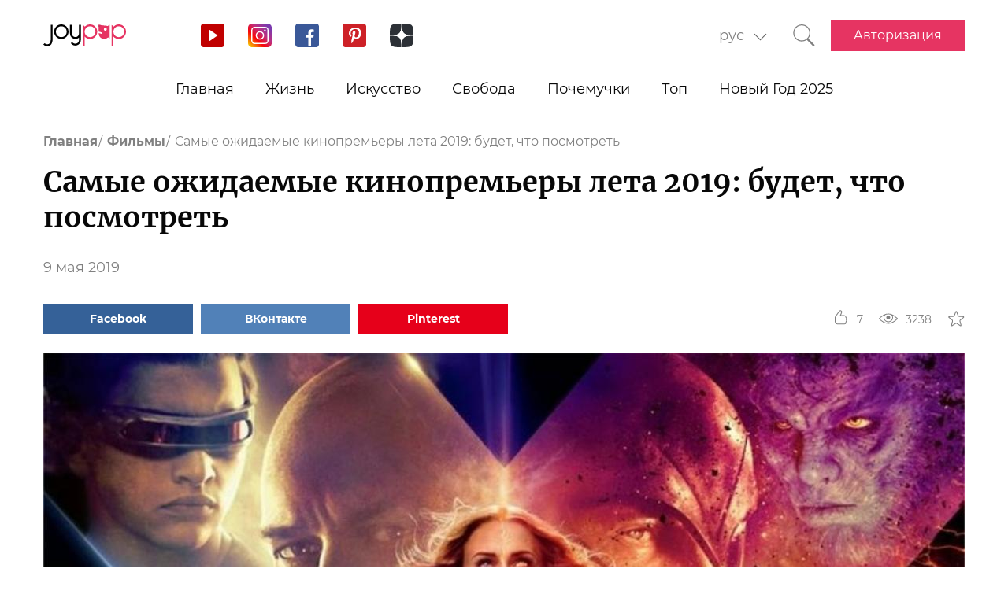

--- FILE ---
content_type: text/html; charset=UTF-8
request_url: https://joy-pup.com/movies/kinopremiery-2019-goda/
body_size: 30315
content:
    <!DOCTYPE html>
<html lang="ru-RU">
    <head>
        <meta http-equiv="X-UA-Compatible" content="IE=edge"/>
        <meta charset="UTF-8">
        <meta content="width=device-width, initial-scale=1, maximum-scale=6" name="viewport"/>
        <link rel="shortcut icon" href="/frontend/public/static/img/favicon.ico" type="image/x-icon"/>

        <meta name='allsites-biz' content='ac3e2c4e1d4bd07fb973a2ea4d250160'/>
        <meta name="telderi" content="bc1a4e2889afbee9c1fbb6141d5b4ed3"/>

        <title>Самые ожидаемые фильмы лета 2019 года: лучшие новинки и даты премьер</title>

<!-- All in One SEO Pack 3.3.4 от Michael Torbert из Semper Fi Web Design[506,590] -->
<meta name="description"  content="Премьеры фильмов, которых ждут больше всего — Люди Икс: Темный Феникс, Человек-паук: Вдали от дома, Король Лев, Форсаж: Хоббс и Шоу, Однажды в Голливуде, даты" />

<link rel="canonical" href="https://joy-pup.com/movies/kinopremiery-2019-goda/" />
<!-- All in One SEO Pack -->
<link rel='stylesheet' id='main-css'  href='https://joy-pup.com/frontend/public/static/css/main-a13b8802ce.css' type='text/css' media='all' />
<script async src="https://pagead2.googlesyndication.com/pagead/js/adsbygoogle.js"></script><script>
        (adsbygoogle = window.adsbygoogle || []).push({
            google_ad_client: "ca-pub-7485005645675031",
            enable_page_level_ads: true
        });
    </script><link rel="alternate" href="https://joy-pup.com/movies/kinopremiery-2019-goda/" hreflang="ru" />
<link rel="alternate" href="https://joy-pup.com/ua/movies-ua/kinipremjery-lita-2019-roku/" hreflang="uk" />
<meta property="og:site_name" content="Joy-Pup" />
<meta property="og:type" content="article" />
<meta property="og:title" content="Самые ожидаемые кинопремьеры лета 2019: будет, что посмотреть" />
<meta property="og:url" content="https://joy-pup.com/movies/kinopremiery-2019-goda/" />
<meta property="og:image" content="https://joy-pup.com/wp-content/uploads/2019/05/Untitled-collage-6_3.jpg" />
<meta property="og:description" content="Премьеры фильмов, которых ждут больше всего — Люди Икс: Темный Феникс, Человек-паук: Вдали от дома, Король Лев, Форсаж: Хоббс и Шоу, Однажды в Голливуде, даты "  />        <meta name="77db56666fca122d18cc716c71a5d636" content=""><meta name="p:domain_verify" content="28a91ae74dde5919bbefb35c407ef5f4"/><!-- Google Tag Manager -->
<script>(function (w, d, s, l, i) {
        w[l] = w[l] || [];
        w[l].push({
            'gtm.start':
                new Date().getTime(), event: 'gtm.js'
        });
        var f = d.getElementsByTagName(s)[0],
            j = d.createElement(s), dl = l != 'dataLayer' ? '&l=' + l : '';
        j.async = true;
        j.src =
            'https://www.googletagmanager.com/gtm.js?id=' + i + dl;
        f.parentNode.insertBefore(j, f);
    })(window, document, 'script', 'dataLayer', 'GTM-PZGMPD8');</script>
<!-- End Google Tag Manager -->    </head>
<body class="post-template-default single single-post postid-4431 single-format-standard">
    <!-- Google Tag Manager (noscript) -->
    <noscript>
        <iframe src="https://www.googletagmanager.com/ns.html?id=GTM-PZGMPD8"
                height="0" width="0" style="display:none;visibility:hidden"></iframe>
    </noscript>
    <!-- End Google Tag Manager (noscript) -->    <header class="header">
        <div class="header__container">
            <div class="header__block-left">
                <a href="https://joy-pup.com/"
                ><img src="/frontend/public/static/img/logo.svg" alt="logo" class="header__logo"/></a>
                <div class="social social_header">

                    <div class="social__list">
                        <a title="YouTube" href="https://www.youtube.com/channel/UCvYx8835Aa49nWtp-4OI5AQ"
                           target="_blank" class="social__item">
                            <svg class="icon icon_youtube icon_social">
                                <use xlink:href="/frontend/public/static/icons/symbol/social-sprite.svg#yout"></use>
                            </svg>
                        </a>
                        <a title="Instagram" href="https://www.instagram.com/joypupblog/" target="_blank"
                           class="social__item">
                            <img class="icon icon_instagram icon_social" src="/frontend/app/icons/social/inst.svg"/>
                        </a>
                        <a title="Facebook" href="https://www.facebook.com/joypupcom" target="_blank"
                           class="social__item">
                            <svg class="icon icon_facebook icon_social">
                                <use xlink:href="/frontend/public/static/icons/symbol/social-sprite.svg#fb"></use>
                            </svg>
                        </a>
                        <a title="Pinterest" href="https://www.pinterest.com/joypupcom/" target="_blank"
                           class="social__item">
                            <svg class="icon icon_pinterest icon_social">
                                <use xlink:href="/frontend/public/static/icons/symbol/social-sprite.svg#pin"></use>
                            </svg>
                        </a>
                        <a title="Yandex Zen" href="https://zen.yandex.ru/joypup" target="_blank"
                           class="social__item">
                            <svg class="icon icon_zen icon_social">
                                <use xlink:href="/frontend/public/static/icons/symbol/social-sprite.svg#zen"></use>
                            </svg>
                        </a>
                    </div>
                </div>
            </div>
            <div class="header__block-right">
                                    <form method="post" action="" id="form-change-lang" class="form form_lang">
                        <div class="form-block">
                            <div class="form-block__input-wrapp form-block__select-wrapp">
                                <select id="lang-cite" name="language_cite"
                                        class="form-block__input form-block__select">
                                    <option disabled = "" selected = "" value="https://joy-pup.com/movies/kinopremiery-2019-goda/">рус</option><option value="https://joy-pup.com/ua/movies-ua/kinipremjery-lita-2019-roku/">укр</option>                                </select>
                                <span class="form-block__border"></span>
                            </div>
                        </div>
                    </form>
                                                    <a href="https://joy-pup.com/search/" class="header__search" aria-label="Кнопка поиска">
                        <svg class="icon icon_search icon_search-header">
                            <use xlink:href="/frontend/public/static/icons/symbol/common-sprite.svg#search"></use>
                        </svg>
                    </a>
                                <div id="hamburger" class="hamburger">
                    <span class="hamburger__line hamburger__pseudo-line"></span>
                </div>
                                    <div class="btn-wrapp">
                        <a href="https://joy-pup.com/sign-in/" type="button"
                           class="btn btn_primary">Авторизация</a>
                    </div>
                            </div>
        </div>
    </header>
    <nav class="main-menu">
                    <div class="lang-menu">

                <a href ="https://joy-pup.com/movies/kinopremiery-2019-goda/" class="lang-menu__btn active">рус </a> <a href = "https://joy-pup.com/ua/movies-ua/kinipremjery-lita-2019-roku/" class="lang-menu__btn" >укр </a>            </div>
        <ul class="main-menu__list">
<li class="main-menu__item">
                        <a class="main-menu__value" href="https://joy-pup.com/">Главная</a>
                    </li>
<li class="main-menu__item">
						<div data-tab="submenu-54" class="main-menu__value">
							<span class="main-menu__text">Жизнь</span>
							<svg class="icon icon_arrow-down">
								<use xlink:href="/frontend/public/static/icons/symbol/common-sprite.svg#arrow-down"></use>
							</svg>
						</div>
						<div id="submenu-54" class="sub-menu">
						<ul class="sub-menu__list"><li class="sub-menu__item">
	<a  data-category="cat-525" href="https://joy-pup.com/category/health-beauty/" class="sub-menu__link active">Красота и здоровье</a>
	</li>
<li class="sub-menu__item">
	<a  data-category="cat-9497" href="https://joy-pup.com/category/fashion/" class="sub-menu__link">Мода</a>
	</li>
<li class="sub-menu__item">
	<a  data-category="cat-55" href="https://joy-pup.com/category/family/" class="sub-menu__link">Семья</a>
	</li>
<li class="sub-menu__item">
	<a  data-category="cat-50693" href="https://joy-pup.com/category/astrology/" class="sub-menu__link">Астрология</a>
	</li>
<li class="sub-menu__item">
	<a  data-category="cat-109444" href="https://joy-pup.com/category/numerology/" class="sub-menu__link">Нумерология</a>
	</li>
<li class="sub-menu__item">
	<a  data-category="cat-64" href="https://joy-pup.com/category/animals/" class="sub-menu__link">Животные</a>
	</li>
<li class="sub-menu__item">
	<a  data-category="cat-527" href="https://joy-pup.com/category/sport/" class="sub-menu__link">Спорт</a>
	</li>
<li class="sub-menu__item">
	<a  data-category="cat-63" href="https://joy-pup.com/category/good/" class="sub-menu__link">Добро</a>
	</li>
<li class="sub-menu__item">
	<a  data-category="cat-61" href="https://joy-pup.com/category/joke/" class="sub-menu__link">Приколы</a>
	</li>
<li class="sub-menu__item">
	<a  data-category="cat-526" href="https://joy-pup.com/category/cooking/" class="sub-menu__link">Кулинария</a>
	</li>
<li class="sub-menu__item">
	<a  data-category="cat-9602" href="https://joy-pup.com/category/holidays/" class="sub-menu__link">Праздники</a>
	</li></ul><div id="cat-525" class="sub-menu__news active">
               <article class="news-short"><a title="Антиоксиданты для кожи: лучшие продукты для сияния" href="https://joy-pup.com/health-beauty/antioksidanty-dlja-kozhi-luchshie-produk/" class="news-short__img-wrapp">
               <img src="https://joy-pup.com/wp-content/uploads/2026/01/main-37-70x70.jpg" alt="Антиоксиданты для кожи: лучшие продукты для сияния" class="news-short__img"/>
               </a>
                <div class="news-short__content">
                <a title="Антиоксиданты для кожи: лучшие продукты для сияния" href="https://joy-pup.com/health-beauty/antioksidanty-dlja-kozhi-luchshie-produk/" class="news-short__title-wrapp">
                	<span class="news-short__title">
                		Антиоксиданты для кожи: лучшие...
					</span></a>
                    <span class="news-short__date">13 января 2026</span>
                  <div class="news-short__icon-wrapp">
                    <a href="https://joy-pup.com/health-beauty/antioksidanty-dlja-kozhi-luchshie-produk/#comments" class="news-short__icon" title="Оставить комментарий">
                      <svg class="icon icon_comment icon_news-short">
                        <use xlink:href="/frontend/public/static/icons/symbol/common-sprite.svg#comment"></use>
                      </svg>
                    <span class="news-short__digit">0</span>
                    </a>
                    <div class="news-short__icon" title="Количество просмотров">
                        <svg class="icon icon_view icon_news-short">
                        <use xlink:href="/frontend/public/static/icons/symbol/common-sprite.svg#view"></use>
                        </svg>
                    <span class="news-short__digit">267</span>
                    </div>
                  </div>
                </div>
              </article>
               <article class="news-short"><a title="Почему лицо шелушится: 5 критических ошибок в зимнем уходе" href="https://joy-pup.com/health-beauty/pochemu-lico-shelushitsja-5-kriticheskih-osh/" class="news-short__img-wrapp">
               <img src="https://joy-pup.com/wp-content/uploads/2026/01/Golovna-9-70x70.jpg" alt="Почему лицо шелушится: 5 критических ошибок в зимнем уходе" class="news-short__img"/>
               </a>
                <div class="news-short__content">
                <a title="Почему лицо шелушится: 5 критических ошибок в зимнем уходе" href="https://joy-pup.com/health-beauty/pochemu-lico-shelushitsja-5-kriticheskih-osh/" class="news-short__title-wrapp">
                	<span class="news-short__title">
                		Почему лицо шелушится: 5...
					</span></a>
                    <span class="news-short__date">12 января 2026</span>
                  <div class="news-short__icon-wrapp">
                    <a href="https://joy-pup.com/health-beauty/pochemu-lico-shelushitsja-5-kriticheskih-osh/#comments" class="news-short__icon" title="Оставить комментарий">
                      <svg class="icon icon_comment icon_news-short">
                        <use xlink:href="/frontend/public/static/icons/symbol/common-sprite.svg#comment"></use>
                      </svg>
                    <span class="news-short__digit">0</span>
                    </a>
                    <div class="news-short__icon" title="Количество просмотров">
                        <svg class="icon icon_view icon_news-short">
                        <use xlink:href="/frontend/public/static/icons/symbol/common-sprite.svg#view"></use>
                        </svg>
                    <span class="news-short__digit">323</span>
                    </div>
                  </div>
                </div>
              </article>
               <article class="news-short"><a title="Как сохранить кожу зимой: макияж и уход" href="https://joy-pup.com/health-beauty/kak-sohranit-kozhu-zimoj-makijazh-i-uhod/" class="news-short__img-wrapp">
               <img src="https://joy-pup.com/wp-content/uploads/2026/01/main-28-70x70.jpg" alt="Как сохранить кожу зимой: макияж и уход" class="news-short__img"/>
               </a>
                <div class="news-short__content">
                <a title="Как сохранить кожу зимой: макияж и уход" href="https://joy-pup.com/health-beauty/kak-sohranit-kozhu-zimoj-makijazh-i-uhod/" class="news-short__title-wrapp">
                	<span class="news-short__title">
                		Как сохранить кожу зимой: макияж и...
					</span></a>
                    <span class="news-short__date">10 января 2026</span>
                  <div class="news-short__icon-wrapp">
                    <a href="https://joy-pup.com/health-beauty/kak-sohranit-kozhu-zimoj-makijazh-i-uhod/#comments" class="news-short__icon" title="Оставить комментарий">
                      <svg class="icon icon_comment icon_news-short">
                        <use xlink:href="/frontend/public/static/icons/symbol/common-sprite.svg#comment"></use>
                      </svg>
                    <span class="news-short__digit">0</span>
                    </a>
                    <div class="news-short__icon" title="Количество просмотров">
                        <svg class="icon icon_view icon_news-short">
                        <use xlink:href="/frontend/public/static/icons/symbol/common-sprite.svg#view"></use>
                        </svg>
                    <span class="news-short__digit">369</span>
                    </div>
                  </div>
                </div>
              </article>
</div>
<div id="cat-9497" class="sub-menu__news">
               <article class="news-short"><a title="Garne: модная одежда для мужчин и женщин" href="https://joy-pup.com/fashion/garne-modnaja-odezhda-dlja-muzhchin-i-zhenshchin/" class="news-short__img-wrapp">
               <img src="https://joy-pup.com/wp-content/uploads/2026/01/Golovna-13-70x70.jpg" alt="Garne: модная одежда для мужчин и женщин" class="news-short__img"/>
               </a>
                <div class="news-short__content">
                <a title="Garne: модная одежда для мужчин и женщин" href="https://joy-pup.com/fashion/garne-modnaja-odezhda-dlja-muzhchin-i-zhenshchin/" class="news-short__title-wrapp">
                	<span class="news-short__title">
                		Garne: модная одежда для мужчин и...
					</span></a>
                    <span class="news-short__date">14 января 2026</span>
                  <div class="news-short__icon-wrapp">
                    <a href="https://joy-pup.com/fashion/garne-modnaja-odezhda-dlja-muzhchin-i-zhenshchin/#comments" class="news-short__icon" title="Оставить комментарий">
                      <svg class="icon icon_comment icon_news-short">
                        <use xlink:href="/frontend/public/static/icons/symbol/common-sprite.svg#comment"></use>
                      </svg>
                    <span class="news-short__digit">0</span>
                    </a>
                    <div class="news-short__icon" title="Количество просмотров">
                        <svg class="icon icon_view icon_news-short">
                        <use xlink:href="/frontend/public/static/icons/symbol/common-sprite.svg#view"></use>
                        </svg>
                    <span class="news-short__digit">241</span>
                    </div>
                  </div>
                </div>
              </article>
               <article class="news-short"><a title="5 стильных способов носить пуховик этой зимой" href="https://joy-pup.com/fashion/5-stilnyh-sposobov-nosit-puhovik-eto/" class="news-short__img-wrapp">
               <img src="https://joy-pup.com/wp-content/uploads/2026/01/Golovna-2-3-70x70.jpg" alt="5 стильных способов носить пуховик этой зимой" class="news-short__img"/>
               </a>
                <div class="news-short__content">
                <a title="5 стильных способов носить пуховик этой зимой" href="https://joy-pup.com/fashion/5-stilnyh-sposobov-nosit-puhovik-eto/" class="news-short__title-wrapp">
                	<span class="news-short__title">
                		5 стильных способов носить пуховик...
					</span></a>
                    <span class="news-short__date">13 января 2026</span>
                  <div class="news-short__icon-wrapp">
                    <a href="https://joy-pup.com/fashion/5-stilnyh-sposobov-nosit-puhovik-eto/#comments" class="news-short__icon" title="Оставить комментарий">
                      <svg class="icon icon_comment icon_news-short">
                        <use xlink:href="/frontend/public/static/icons/symbol/common-sprite.svg#comment"></use>
                      </svg>
                    <span class="news-short__digit">0</span>
                    </a>
                    <div class="news-short__icon" title="Количество просмотров">
                        <svg class="icon icon_view icon_news-short">
                        <use xlink:href="/frontend/public/static/icons/symbol/common-sprite.svg#view"></use>
                        </svg>
                    <span class="news-short__digit">276</span>
                    </div>
                  </div>
                </div>
              </article>
               <article class="news-short"><a title="Как подобрать женский ремень к любому образу: советы стилистов" href="https://joy-pup.com/fashion/kak-podobrat-remen-k-ljubomu-obrazu-s/" class="news-short__img-wrapp">
               <img src="https://joy-pup.com/wp-content/uploads/2026/01/main-30-70x70.jpg" alt="Как подобрать женский ремень к любому образу: советы стилистов" class="news-short__img"/>
               </a>
                <div class="news-short__content">
                <a title="Как подобрать женский ремень к любому образу: советы стилистов" href="https://joy-pup.com/fashion/kak-podobrat-remen-k-ljubomu-obrazu-s/" class="news-short__title-wrapp">
                	<span class="news-short__title">
                		Как подобрать женский ремень к...
					</span></a>
                    <span class="news-short__date">11 января 2026</span>
                  <div class="news-short__icon-wrapp">
                    <a href="https://joy-pup.com/fashion/kak-podobrat-remen-k-ljubomu-obrazu-s/#comments" class="news-short__icon" title="Оставить комментарий">
                      <svg class="icon icon_comment icon_news-short">
                        <use xlink:href="/frontend/public/static/icons/symbol/common-sprite.svg#comment"></use>
                      </svg>
                    <span class="news-short__digit">0</span>
                    </a>
                    <div class="news-short__icon" title="Количество просмотров">
                        <svg class="icon icon_view icon_news-short">
                        <use xlink:href="/frontend/public/static/icons/symbol/common-sprite.svg#view"></use>
                        </svg>
                    <span class="news-short__digit">328</span>
                    </div>
                  </div>
                </div>
              </article>
</div>
<div id="cat-55" class="sub-menu__news">
               <article class="news-short"><a title="Топ-5 причин выбрать постельное белье из сатина вместо хлопка" href="https://joy-pup.com/family/top-5-prichin-vybrat-postelnoe-bele-iz-satina-vmesto-hlopka/" class="news-short__img-wrapp">
               <img src="https://joy-pup.com/wp-content/uploads/2025/12/main-70-70x70.jpg" alt="Топ-5 причин выбрать постельное белье из сатина вместо хлопка" class="news-short__img"/>
               </a>
                <div class="news-short__content">
                <a title="Топ-5 причин выбрать постельное белье из сатина вместо хлопка" href="https://joy-pup.com/family/top-5-prichin-vybrat-postelnoe-bele-iz-satina-vmesto-hlopka/" class="news-short__title-wrapp">
                	<span class="news-short__title">
                		Топ-5 причин выбрать постельное...
					</span></a>
                    <span class="news-short__date">19 декабря 2025</span>
                  <div class="news-short__icon-wrapp">
                    <a href="https://joy-pup.com/family/top-5-prichin-vybrat-postelnoe-bele-iz-satina-vmesto-hlopka/#comments" class="news-short__icon" title="Оставить комментарий">
                      <svg class="icon icon_comment icon_news-short">
                        <use xlink:href="/frontend/public/static/icons/symbol/common-sprite.svg#comment"></use>
                      </svg>
                    <span class="news-short__digit">0</span>
                    </a>
                    <div class="news-short__icon" title="Количество просмотров">
                        <svg class="icon icon_view icon_news-short">
                        <use xlink:href="/frontend/public/static/icons/symbol/common-sprite.svg#view"></use>
                        </svg>
                    <span class="news-short__digit">693</span>
                    </div>
                  </div>
                </div>
              </article>
               <article class="news-short"><a title="Как назвать мальчика в 2026 году Огненной Лошади: лучшие имена и их значения" href="https://joy-pup.com/family/kak-nazvat-malchika-v-2026-godu-ognennoj/" class="news-short__img-wrapp">
               <img src="https://joy-pup.com/wp-content/uploads/2025/12/main-41-70x70.jpg" alt="Как назвать мальчика в 2026 году Огненной Лошади: лучшие имена и их значения" class="news-short__img"/>
               </a>
                <div class="news-short__content">
                <a title="Как назвать мальчика в 2026 году Огненной Лошади: лучшие имена и их значения" href="https://joy-pup.com/family/kak-nazvat-malchika-v-2026-godu-ognennoj/" class="news-short__title-wrapp">
                	<span class="news-short__title">
                		Как назвать мальчика в 2026 году...
					</span></a>
                    <span class="news-short__date">11 декабря 2025</span>
                  <div class="news-short__icon-wrapp">
                    <a href="https://joy-pup.com/family/kak-nazvat-malchika-v-2026-godu-ognennoj/#comments" class="news-short__icon" title="Оставить комментарий">
                      <svg class="icon icon_comment icon_news-short">
                        <use xlink:href="/frontend/public/static/icons/symbol/common-sprite.svg#comment"></use>
                      </svg>
                    <span class="news-short__digit">0</span>
                    </a>
                    <div class="news-short__icon" title="Количество просмотров">
                        <svg class="icon icon_view icon_news-short">
                        <use xlink:href="/frontend/public/static/icons/symbol/common-sprite.svg#view"></use>
                        </svg>
                    <span class="news-short__digit">1361</span>
                    </div>
                  </div>
                </div>
              </article>
               <article class="news-short"><a title="Как назвать девочку в 2026 году Лошади: имена и советы" href="https://joy-pup.com/family/kak-nazvat-devochku-v-2026-godu-loshadi-ime/" class="news-short__img-wrapp">
               <img src="https://joy-pup.com/wp-content/uploads/2025/12/main-39-70x70.jpg" alt="Как назвать девочку в 2026 году Лошади: имена и советы" class="news-short__img"/>
               </a>
                <div class="news-short__content">
                <a title="Как назвать девочку в 2026 году Лошади: имена и советы" href="https://joy-pup.com/family/kak-nazvat-devochku-v-2026-godu-loshadi-ime/" class="news-short__title-wrapp">
                	<span class="news-short__title">
                		Как назвать девочку в 2026 году...
					</span></a>
                    <span class="news-short__date">10 декабря 2025</span>
                  <div class="news-short__icon-wrapp">
                    <a href="https://joy-pup.com/family/kak-nazvat-devochku-v-2026-godu-loshadi-ime/#comments" class="news-short__icon" title="Оставить комментарий">
                      <svg class="icon icon_comment icon_news-short">
                        <use xlink:href="/frontend/public/static/icons/symbol/common-sprite.svg#comment"></use>
                      </svg>
                    <span class="news-short__digit">0</span>
                    </a>
                    <div class="news-short__icon" title="Количество просмотров">
                        <svg class="icon icon_view icon_news-short">
                        <use xlink:href="/frontend/public/static/icons/symbol/common-sprite.svg#view"></use>
                        </svg>
                    <span class="news-short__digit">1333</span>
                    </div>
                  </div>
                </div>
              </article>
</div>
<div id="cat-50693" class="sub-menu__news">
               <article class="news-short"><a title="Гороскоп карьеры на февраль 2026: работа, деньги, перспективы" href="https://joy-pup.com/astrology/goroskop-karery-na-fevral-2026-rabota-d/" class="news-short__img-wrapp">
               <img src="https://joy-pup.com/wp-content/uploads/2026/01/main-38-70x70.jpg" alt="Гороскоп карьеры на февраль 2026: работа, деньги, перспективы" class="news-short__img"/>
               </a>
                <div class="news-short__content">
                <a title="Гороскоп карьеры на февраль 2026: работа, деньги, перспективы" href="https://joy-pup.com/astrology/goroskop-karery-na-fevral-2026-rabota-d/" class="news-short__title-wrapp">
                	<span class="news-short__title">
                		Гороскоп карьеры на февраль 2026...
					</span></a>
                    <span class="news-short__date">14 января 2026</span>
                  <div class="news-short__icon-wrapp">
                    <a href="https://joy-pup.com/astrology/goroskop-karery-na-fevral-2026-rabota-d/#comments" class="news-short__icon" title="Оставить комментарий">
                      <svg class="icon icon_comment icon_news-short">
                        <use xlink:href="/frontend/public/static/icons/symbol/common-sprite.svg#comment"></use>
                      </svg>
                    <span class="news-short__digit">0</span>
                    </a>
                    <div class="news-short__icon" title="Количество просмотров">
                        <svg class="icon icon_view icon_news-short">
                        <use xlink:href="/frontend/public/static/icons/symbol/common-sprite.svg#view"></use>
                        </svg>
                    <span class="news-short__digit">29</span>
                    </div>
                  </div>
                </div>
              </article>
               <article class="news-short"><a title="Гороскоп на неделю с 26 января по 1 февраля 2026 года: прогноз для всех знаков" href="https://joy-pup.com/astrology/goroskop-na-nedelju-s-26-janvarja-po-1-fevral/" class="news-short__img-wrapp">
               <img src="https://joy-pup.com/wp-content/uploads/2026/01/main-29-70x70.jpg" alt="Гороскоп на неделю с 26 января по 1 февраля 2026 года: прогноз для всех знаков" class="news-short__img"/>
               </a>
                <div class="news-short__content">
                <a title="Гороскоп на неделю с 26 января по 1 февраля 2026 года: прогноз для всех знаков" href="https://joy-pup.com/astrology/goroskop-na-nedelju-s-26-janvarja-po-1-fevral/" class="news-short__title-wrapp">
                	<span class="news-short__title">
                		Гороскоп на неделю с 26 января по...
					</span></a>
                    <span class="news-short__date">12 января 2026</span>
                  <div class="news-short__icon-wrapp">
                    <a href="https://joy-pup.com/astrology/goroskop-na-nedelju-s-26-janvarja-po-1-fevral/#comments" class="news-short__icon" title="Оставить комментарий">
                      <svg class="icon icon_comment icon_news-short">
                        <use xlink:href="/frontend/public/static/icons/symbol/common-sprite.svg#comment"></use>
                      </svg>
                    <span class="news-short__digit">0</span>
                    </a>
                    <div class="news-short__icon" title="Количество просмотров">
                        <svg class="icon icon_view icon_news-short">
                        <use xlink:href="/frontend/public/static/icons/symbol/common-sprite.svg#view"></use>
                        </svg>
                    <span class="news-short__digit">324</span>
                    </div>
                  </div>
                </div>
              </article>
               <article class="news-short"><a title="Гороскоп любви на февраль 2026 года для мужчин и женщин" href="https://joy-pup.com/astrology/goroskop-ljubvi-na-fevral-2026-goda-dlja-mu/" class="news-short__img-wrapp">
               <img src="https://joy-pup.com/wp-content/uploads/2026/01/main-23-70x70.jpg" alt="Гороскоп любви на февраль 2026 года для мужчин и женщин" class="news-short__img"/>
               </a>
                <div class="news-short__content">
                <a title="Гороскоп любви на февраль 2026 года для мужчин и женщин" href="https://joy-pup.com/astrology/goroskop-ljubvi-na-fevral-2026-goda-dlja-mu/" class="news-short__title-wrapp">
                	<span class="news-short__title">
                		Гороскоп любви на февраль 2026...
					</span></a>
                    <span class="news-short__date">9 января 2026</span>
                  <div class="news-short__icon-wrapp">
                    <a href="https://joy-pup.com/astrology/goroskop-ljubvi-na-fevral-2026-goda-dlja-mu/#comments" class="news-short__icon" title="Оставить комментарий">
                      <svg class="icon icon_comment icon_news-short">
                        <use xlink:href="/frontend/public/static/icons/symbol/common-sprite.svg#comment"></use>
                      </svg>
                    <span class="news-short__digit">0</span>
                    </a>
                    <div class="news-short__icon" title="Количество просмотров">
                        <svg class="icon icon_view icon_news-short">
                        <use xlink:href="/frontend/public/static/icons/symbol/common-sprite.svg#view"></use>
                        </svg>
                    <span class="news-short__digit">384</span>
                    </div>
                  </div>
                </div>
              </article>
</div>
<div id="cat-109444" class="sub-menu__news">
               <article class="news-short"><a title="Удачные числа 2026 года: что говорит нумерология" href="https://joy-pup.com/numerology/udachnye-chisla-2026-goda-chto-govorit-numer/" class="news-short__img-wrapp">
               <img src="https://joy-pup.com/wp-content/uploads/2026/01/main-36-70x70.jpg" alt="Удачные числа 2026 года: что говорит нумерология" class="news-short__img"/>
               </a>
                <div class="news-short__content">
                <a title="Удачные числа 2026 года: что говорит нумерология" href="https://joy-pup.com/numerology/udachnye-chisla-2026-goda-chto-govorit-numer/" class="news-short__title-wrapp">
                	<span class="news-short__title">
                		Удачные числа 2026 года: что...
					</span></a>
                    <span class="news-short__date">13 января 2026</span>
                  <div class="news-short__icon-wrapp">
                    <a href="https://joy-pup.com/numerology/udachnye-chisla-2026-goda-chto-govorit-numer/#comments" class="news-short__icon" title="Оставить комментарий">
                      <svg class="icon icon_comment icon_news-short">
                        <use xlink:href="/frontend/public/static/icons/symbol/common-sprite.svg#comment"></use>
                      </svg>
                    <span class="news-short__digit">0</span>
                    </a>
                    <div class="news-short__icon" title="Количество просмотров">
                        <svg class="icon icon_view icon_news-short">
                        <use xlink:href="/frontend/public/static/icons/symbol/common-sprite.svg#view"></use>
                        </svg>
                    <span class="news-short__digit">294</span>
                    </div>
                  </div>
                </div>
              </article>
               <article class="news-short"><a title="Как выбрать дату свадьбы в 2026 году согласно нумерологии: благоприятные дни" href="https://joy-pup.com/numerology/kak-vybrat-datu-svadby-v-2026-godu-sogla/" class="news-short__img-wrapp">
               <img src="https://joy-pup.com/wp-content/uploads/2025/12/main-97-70x70.jpg" alt="Как выбрать дату свадьбы в 2026 году согласно нумерологии: благоприятные дни" class="news-short__img"/>
               </a>
                <div class="news-short__content">
                <a title="Как выбрать дату свадьбы в 2026 году согласно нумерологии: благоприятные дни" href="https://joy-pup.com/numerology/kak-vybrat-datu-svadby-v-2026-godu-sogla/" class="news-short__title-wrapp">
                	<span class="news-short__title">
                		Как выбрать дату свадьбы в 2026...
					</span></a>
                    <span class="news-short__date">31 декабря 2025</span>
                  <div class="news-short__icon-wrapp">
                    <a href="https://joy-pup.com/numerology/kak-vybrat-datu-svadby-v-2026-godu-sogla/#comments" class="news-short__icon" title="Оставить комментарий">
                      <svg class="icon icon_comment icon_news-short">
                        <use xlink:href="/frontend/public/static/icons/symbol/common-sprite.svg#comment"></use>
                      </svg>
                    <span class="news-short__digit">0</span>
                    </a>
                    <div class="news-short__icon" title="Количество просмотров">
                        <svg class="icon icon_view icon_news-short">
                        <use xlink:href="/frontend/public/static/icons/symbol/common-sprite.svg#view"></use>
                        </svg>
                    <span class="news-short__digit">496</span>
                    </div>
                  </div>
                </div>
              </article>
               <article class="news-short"><a title="26.02.2026 – самая мощная зеркальная дата года" href="https://joy-pup.com/numerology/26-02-2026-samaja-moshchnaja-zerkalnaja-data-goda/" class="news-short__img-wrapp">
               <img src="https://joy-pup.com/wp-content/uploads/2025/11/main-26-70x70.jpg" alt="26.02.2026 – самая мощная зеркальная дата года" class="news-short__img"/>
               </a>
                <div class="news-short__content">
                <a title="26.02.2026 – самая мощная зеркальная дата года" href="https://joy-pup.com/numerology/26-02-2026-samaja-moshchnaja-zerkalnaja-data-goda/" class="news-short__title-wrapp">
                	<span class="news-short__title">
                		26.02.2026 – самая мощная...
					</span></a>
                    <span class="news-short__date">11 ноября 2025</span>
                  <div class="news-short__icon-wrapp">
                    <a href="https://joy-pup.com/numerology/26-02-2026-samaja-moshchnaja-zerkalnaja-data-goda/#comments" class="news-short__icon" title="Оставить комментарий">
                      <svg class="icon icon_comment icon_news-short">
                        <use xlink:href="/frontend/public/static/icons/symbol/common-sprite.svg#comment"></use>
                      </svg>
                    <span class="news-short__digit">0</span>
                    </a>
                    <div class="news-short__icon" title="Количество просмотров">
                        <svg class="icon icon_view icon_news-short">
                        <use xlink:href="/frontend/public/static/icons/symbol/common-sprite.svg#view"></use>
                        </svg>
                    <span class="news-short__digit">2290</span>
                    </div>
                  </div>
                </div>
              </article>
</div>
<div id="cat-64" class="sub-menu__news">
               <article class="news-short"><a title="Корм для кошек и собак: ответы на главные вопросы о питании" href="https://joy-pup.com/animals/korm-dlya-koshek-i-sobak-otvety-na-glavnye-voprosy-o-pitanii/" class="news-short__img-wrapp">
               <img src="https://joy-pup.com/wp-content/uploads/2026/01/main-21-70x70.jpg" alt="Корм для кошек и собак: ответы на главные вопросы о питании" class="news-short__img"/>
               </a>
                <div class="news-short__content">
                <a title="Корм для кошек и собак: ответы на главные вопросы о питании" href="https://joy-pup.com/animals/korm-dlya-koshek-i-sobak-otvety-na-glavnye-voprosy-o-pitanii/" class="news-short__title-wrapp">
                	<span class="news-short__title">
                		Корм для кошек и собак: ответы на...
					</span></a>
                    <span class="news-short__date">8 января 2026</span>
                  <div class="news-short__icon-wrapp">
                    <a href="https://joy-pup.com/animals/korm-dlya-koshek-i-sobak-otvety-na-glavnye-voprosy-o-pitanii/#comments" class="news-short__icon" title="Оставить комментарий">
                      <svg class="icon icon_comment icon_news-short">
                        <use xlink:href="/frontend/public/static/icons/symbol/common-sprite.svg#comment"></use>
                      </svg>
                    <span class="news-short__digit">0</span>
                    </a>
                    <div class="news-short__icon" title="Количество просмотров">
                        <svg class="icon icon_view icon_news-short">
                        <use xlink:href="/frontend/public/static/icons/symbol/common-sprite.svg#view"></use>
                        </svg>
                    <span class="news-short__digit">164</span>
                    </div>
                  </div>
                </div>
              </article>
               <article class="news-short"><a title="Путешествия с питомцами: как найти идеальное жильё и не испортить отпуск" href="https://joy-pup.com/animals/puteshestviya-s-pitomcami-kak-nayti-idealnoe-zhilyo-i-ne-isportit-otpusk/" class="news-short__img-wrapp">
               <img src="https://joy-pup.com/wp-content/uploads/2025/08/main-19-70x70.jpg" alt="Путешествия с питомцами: как найти идеальное жильё и не испортить отпуск" class="news-short__img"/>
               </a>
                <div class="news-short__content">
                <a title="Путешествия с питомцами: как найти идеальное жильё и не испортить отпуск" href="https://joy-pup.com/animals/puteshestviya-s-pitomcami-kak-nayti-idealnoe-zhilyo-i-ne-isportit-otpusk/" class="news-short__title-wrapp">
                	<span class="news-short__title">
                		Путешествия с питомцами: как найти...
					</span></a>
                    <span class="news-short__date">7 августа 2025</span>
                  <div class="news-short__icon-wrapp">
                    <a href="https://joy-pup.com/animals/puteshestviya-s-pitomcami-kak-nayti-idealnoe-zhilyo-i-ne-isportit-otpusk/#comments" class="news-short__icon" title="Оставить комментарий">
                      <svg class="icon icon_comment icon_news-short">
                        <use xlink:href="/frontend/public/static/icons/symbol/common-sprite.svg#comment"></use>
                      </svg>
                    <span class="news-short__digit">0</span>
                    </a>
                    <div class="news-short__icon" title="Количество просмотров">
                        <svg class="icon icon_view icon_news-short">
                        <use xlink:href="/frontend/public/static/icons/symbol/common-sprite.svg#view"></use>
                        </svg>
                    <span class="news-short__digit">2952</span>
                    </div>
                  </div>
                </div>
              </article>
               <article class="news-short"><a title="Какой материал для собачьих мисок самый безопасный?" href="https://joy-pup.com/animals/kakoi-material-dlya-sobachikh-misok-samyi-bezopasnyi/" class="news-short__img-wrapp">
               <img src="https://joy-pup.com/wp-content/uploads/2025/07/main-94-70x70.jpg" alt="Какой материал для собачьих мисок самый безопасный?" class="news-short__img"/>
               </a>
                <div class="news-short__content">
                <a title="Какой материал для собачьих мисок самый безопасный?" href="https://joy-pup.com/animals/kakoi-material-dlya-sobachikh-misok-samyi-bezopasnyi/" class="news-short__title-wrapp">
                	<span class="news-short__title">
                		Какой материал для собачьих мисок...
					</span></a>
                    <span class="news-short__date">31 июля 2025</span>
                  <div class="news-short__icon-wrapp">
                    <a href="https://joy-pup.com/animals/kakoi-material-dlya-sobachikh-misok-samyi-bezopasnyi/#comments" class="news-short__icon" title="Оставить комментарий">
                      <svg class="icon icon_comment icon_news-short">
                        <use xlink:href="/frontend/public/static/icons/symbol/common-sprite.svg#comment"></use>
                      </svg>
                    <span class="news-short__digit">0</span>
                    </a>
                    <div class="news-short__icon" title="Количество просмотров">
                        <svg class="icon icon_view icon_news-short">
                        <use xlink:href="/frontend/public/static/icons/symbol/common-sprite.svg#view"></use>
                        </svg>
                    <span class="news-short__digit">1532</span>
                    </div>
                  </div>
                </div>
              </article>
</div>
<div id="cat-527" class="sub-menu__news">
               <article class="news-short"><a title="Страйкбол и пейнтбол: как городские активные игры помогают снять стресс" href="https://joy-pup.com/sport/straikbol-i-peintbol-kak-gorodskie-aktivnye-igry-pomogayut-snyat-stress/" class="news-short__img-wrapp">
               <img src="https://joy-pup.com/wp-content/uploads/2025/12/main-37-70x70.jpg" alt="Страйкбол и пейнтбол: как городские активные игры помогают снять стресс" class="news-short__img"/>
               </a>
                <div class="news-short__content">
                <a title="Страйкбол и пейнтбол: как городские активные игры помогают снять стресс" href="https://joy-pup.com/sport/straikbol-i-peintbol-kak-gorodskie-aktivnye-igry-pomogayut-snyat-stress/" class="news-short__title-wrapp">
                	<span class="news-short__title">
                		Страйкбол и пейнтбол: как...
					</span></a>
                    <span class="news-short__date">10 декабря 2025</span>
                  <div class="news-short__icon-wrapp">
                    <a href="https://joy-pup.com/sport/straikbol-i-peintbol-kak-gorodskie-aktivnye-igry-pomogayut-snyat-stress/#comments" class="news-short__icon" title="Оставить комментарий">
                      <svg class="icon icon_comment icon_news-short">
                        <use xlink:href="/frontend/public/static/icons/symbol/common-sprite.svg#comment"></use>
                      </svg>
                    <span class="news-short__digit">0</span>
                    </a>
                    <div class="news-short__icon" title="Количество просмотров">
                        <svg class="icon icon_view icon_news-short">
                        <use xlink:href="/frontend/public/static/icons/symbol/common-sprite.svg#view"></use>
                        </svg>
                    <span class="news-short__digit">583</span>
                    </div>
                  </div>
                </div>
              </article>
               <article class="news-short"><a title="Лига Европы по футболу: самые титулованные клубы в истории турнира" href="https://joy-pup.com/sport/liga-evropy-po-futbolu-samye-titulova/" class="news-short__img-wrapp">
               <img src="https://joy-pup.com/wp-content/uploads/2025/08/main-71-70x70.jpg" alt="Лига Европы по футболу: самые титулованные клубы в истории турнира" class="news-short__img"/>
               </a>
                <div class="news-short__content">
                <a title="Лига Европы по футболу: самые титулованные клубы в истории турнира" href="https://joy-pup.com/sport/liga-evropy-po-futbolu-samye-titulova/" class="news-short__title-wrapp">
                	<span class="news-short__title">
                		Лига Европы по футболу: самые...
					</span></a>
                    <span class="news-short__date">26 августа 2025</span>
                  <div class="news-short__icon-wrapp">
                    <a href="https://joy-pup.com/sport/liga-evropy-po-futbolu-samye-titulova/#comments" class="news-short__icon" title="Оставить комментарий">
                      <svg class="icon icon_comment icon_news-short">
                        <use xlink:href="/frontend/public/static/icons/symbol/common-sprite.svg#comment"></use>
                      </svg>
                    <span class="news-short__digit">0</span>
                    </a>
                    <div class="news-short__icon" title="Количество просмотров">
                        <svg class="icon icon_view icon_news-short">
                        <use xlink:href="/frontend/public/static/icons/symbol/common-sprite.svg#view"></use>
                        </svg>
                    <span class="news-short__digit">2248</span>
                    </div>
                  </div>
                </div>
              </article>
               <article class="news-short"><a title="Как выбрать баскетбольный мяч для тренировок и игр" href="https://joy-pup.com/sport/kak-vybrat-basketbolnyj-mjach-dlja-tre/" class="news-short__img-wrapp">
               <img src="https://joy-pup.com/wp-content/uploads/2025/06/Golovna-2-6-70x70.jpg" alt="Как выбрать баскетбольный мяч для тренировок и игр" class="news-short__img"/>
               </a>
                <div class="news-short__content">
                <a title="Как выбрать баскетбольный мяч для тренировок и игр" href="https://joy-pup.com/sport/kak-vybrat-basketbolnyj-mjach-dlja-tre/" class="news-short__title-wrapp">
                	<span class="news-short__title">
                		Как выбрать баскетбольный мяч для...
					</span></a>
                    <span class="news-short__date">20 июня 2025</span>
                  <div class="news-short__icon-wrapp">
                    <a href="https://joy-pup.com/sport/kak-vybrat-basketbolnyj-mjach-dlja-tre/#comments" class="news-short__icon" title="Оставить комментарий">
                      <svg class="icon icon_comment icon_news-short">
                        <use xlink:href="/frontend/public/static/icons/symbol/common-sprite.svg#comment"></use>
                      </svg>
                    <span class="news-short__digit">0</span>
                    </a>
                    <div class="news-short__icon" title="Количество просмотров">
                        <svg class="icon icon_view icon_news-short">
                        <use xlink:href="/frontend/public/static/icons/symbol/common-sprite.svg#view"></use>
                        </svg>
                    <span class="news-short__digit">3337</span>
                    </div>
                  </div>
                </div>
              </article>
</div>
<div id="cat-63" class="sub-menu__news">
               <article class="news-short"><a title="Спокойной ночи: позитивные картинки с пожеланиями доброй ночи" href="https://joy-pup.com/good/spokojnoj-nochi-pozitivnye-kartinki-s/" class="news-short__img-wrapp">
               <img src="https://joy-pup.com/wp-content/uploads/2024/06/golovna-22-70x70.jpg" alt="Спокойной ночи: позитивные картинки с пожеланиями доброй ночи" class="news-short__img"/>
               </a>
                <div class="news-short__content">
                <a title="Спокойной ночи: позитивные картинки с пожеланиями доброй ночи" href="https://joy-pup.com/good/spokojnoj-nochi-pozitivnye-kartinki-s/" class="news-short__title-wrapp">
                	<span class="news-short__title">
                		Спокойной ночи: позитивные...
					</span></a>
                    <span class="news-short__date">13 июня 2024</span>
                  <div class="news-short__icon-wrapp">
                    <a href="https://joy-pup.com/good/spokojnoj-nochi-pozitivnye-kartinki-s/#comments" class="news-short__icon" title="Оставить комментарий">
                      <svg class="icon icon_comment icon_news-short">
                        <use xlink:href="/frontend/public/static/icons/symbol/common-sprite.svg#comment"></use>
                      </svg>
                    <span class="news-short__digit">0</span>
                    </a>
                    <div class="news-short__icon" title="Количество просмотров">
                        <svg class="icon icon_view icon_news-short">
                        <use xlink:href="/frontend/public/static/icons/symbol/common-sprite.svg#view"></use>
                        </svg>
                    <span class="news-short__digit">75154</span>
                    </div>
                  </div>
                </div>
              </article>
               <article class="news-short"><a title="Доброе утро: веселые и красивые картинки с пожеланием хорошего утра" href="https://joy-pup.com/good/dobroe-utro-veselye-i-krasivye-kartinki/" class="news-short__img-wrapp">
               <img src="https://joy-pup.com/wp-content/uploads/2021/12/golovna-81-70x70.jpg" alt="Доброе утро: веселые и красивые картинки с пожеланием хорошего утра" class="news-short__img"/>
               </a>
                <div class="news-short__content">
                <a title="Доброе утро: веселые и красивые картинки с пожеланием хорошего утра" href="https://joy-pup.com/good/dobroe-utro-veselye-i-krasivye-kartinki/" class="news-short__title-wrapp">
                	<span class="news-short__title">
                		Доброе утро: веселые и красивые...
					</span></a>
                    <span class="news-short__date">8 июня 2024</span>
                  <div class="news-short__icon-wrapp">
                    <a href="https://joy-pup.com/good/dobroe-utro-veselye-i-krasivye-kartinki/#comments" class="news-short__icon" title="Оставить комментарий">
                      <svg class="icon icon_comment icon_news-short">
                        <use xlink:href="/frontend/public/static/icons/symbol/common-sprite.svg#comment"></use>
                      </svg>
                    <span class="news-short__digit">0</span>
                    </a>
                    <div class="news-short__icon" title="Количество просмотров">
                        <svg class="icon icon_view icon_news-short">
                        <use xlink:href="/frontend/public/static/icons/symbol/common-sprite.svg#view"></use>
                        </svg>
                    <span class="news-short__digit">23927</span>
                    </div>
                  </div>
                </div>
              </article>
               <article class="news-short"><a title="Новости 一 инструмент для достижения целей" href="https://joy-pup.com/good/novosti-instrument-dlya-dostizheniya-celei/" class="news-short__img-wrapp">
               <img src="https://joy-pup.com/wp-content/uploads/2024/05/main-photo-56-70x70.jpg" alt="Новости 一 инструмент для достижения целей" class="news-short__img"/>
               </a>
                <div class="news-short__content">
                <a title="Новости 一 инструмент для достижения целей" href="https://joy-pup.com/good/novosti-instrument-dlya-dostizheniya-celei/" class="news-short__title-wrapp">
                	<span class="news-short__title">
                		Новости 一 инструмент для...
					</span></a>
                    <span class="news-short__date">28 мая 2024</span>
                  <div class="news-short__icon-wrapp">
                    <a href="https://joy-pup.com/good/novosti-instrument-dlya-dostizheniya-celei/#comments" class="news-short__icon" title="Оставить комментарий">
                      <svg class="icon icon_comment icon_news-short">
                        <use xlink:href="/frontend/public/static/icons/symbol/common-sprite.svg#comment"></use>
                      </svg>
                    <span class="news-short__digit">0</span>
                    </a>
                    <div class="news-short__icon" title="Количество просмотров">
                        <svg class="icon icon_view icon_news-short">
                        <use xlink:href="/frontend/public/static/icons/symbol/common-sprite.svg#view"></use>
                        </svg>
                    <span class="news-short__digit">16880</span>
                    </div>
                  </div>
                </div>
              </article>
</div>
<div id="cat-61" class="sub-menu__news">
               <article class="news-short"><a title="От сессии до сессии,  или смешно о студентах и студенческой жизни" href="https://joy-pup.com/joke/smeshno-o-studentah-i-studencheskoj-zhiz/" class="news-short__img-wrapp">
               <img src="https://joy-pup.com/wp-content/uploads/2019/11/Glavnaya-3-70x70.jpg" alt="От сессии до сессии,  или смешно о студентах и студенческой жизни" class="news-short__img"/>
               </a>
                <div class="news-short__content">
                <a title="От сессии до сессии,  или смешно о студентах и студенческой жизни" href="https://joy-pup.com/joke/smeshno-o-studentah-i-studencheskoj-zhiz/" class="news-short__title-wrapp">
                	<span class="news-short__title">
                		От сессии до сессии,  или смешно о...
					</span></a>
                    <span class="news-short__date">16 ноября 2024</span>
                  <div class="news-short__icon-wrapp">
                    <a href="https://joy-pup.com/joke/smeshno-o-studentah-i-studencheskoj-zhiz/#comments" class="news-short__icon" title="Оставить комментарий">
                      <svg class="icon icon_comment icon_news-short">
                        <use xlink:href="/frontend/public/static/icons/symbol/common-sprite.svg#comment"></use>
                      </svg>
                    <span class="news-short__digit">0</span>
                    </a>
                    <div class="news-short__icon" title="Количество просмотров">
                        <svg class="icon icon_view icon_news-short">
                        <use xlink:href="/frontend/public/static/icons/symbol/common-sprite.svg#view"></use>
                        </svg>
                    <span class="news-short__digit">58455</span>
                    </div>
                  </div>
                </div>
              </article>
               <article class="news-short"><a title="Самые смешные шутки и розыгрыши на 1 апреля: давайте веселиться вместе!" href="https://joy-pup.com/joke/shutki-na-1-aprelya/" class="news-short__img-wrapp">
               <img src="https://joy-pup.com/wp-content/uploads/2020/03/Golovna-29-70x70.jpg" alt="Самые смешные шутки и розыгрыши на 1 апреля: давайте веселиться вместе!" class="news-short__img"/>
               </a>
                <div class="news-short__content">
                <a title="Самые смешные шутки и розыгрыши на 1 апреля: давайте веселиться вместе!" href="https://joy-pup.com/joke/shutki-na-1-aprelya/" class="news-short__title-wrapp">
                	<span class="news-short__title">
                		Самые смешные шутки и розыгрыши на...
					</span></a>
                    <span class="news-short__date">31 марта 2023</span>
                  <div class="news-short__icon-wrapp">
                    <a href="https://joy-pup.com/joke/shutki-na-1-aprelya/#comments" class="news-short__icon" title="Оставить комментарий">
                      <svg class="icon icon_comment icon_news-short">
                        <use xlink:href="/frontend/public/static/icons/symbol/common-sprite.svg#comment"></use>
                      </svg>
                    <span class="news-short__digit">0</span>
                    </a>
                    <div class="news-short__icon" title="Количество просмотров">
                        <svg class="icon icon_view icon_news-short">
                        <use xlink:href="/frontend/public/static/icons/symbol/common-sprite.svg#view"></use>
                        </svg>
                    <span class="news-short__digit">36810</span>
                    </div>
                  </div>
                </div>
              </article>
               <article class="news-short"><a title="Мама, я вас… Или смешно о теще!" href="https://joy-pup.com/joke/anekdoty-pro-teshchu/" class="news-short__img-wrapp">
               <img src="https://joy-pup.com/wp-content/uploads/2019/10/Golovna-23-70x70.jpg" alt="Мама, я вас… Или смешно о теще!" class="news-short__img"/>
               </a>
                <div class="news-short__content">
                <a title="Мама, я вас… Или смешно о теще!" href="https://joy-pup.com/joke/anekdoty-pro-teshchu/" class="news-short__title-wrapp">
                	<span class="news-short__title">
                		Мама, я вас… Или смешно о теще!
					</span></a>
                    <span class="news-short__date">21 октября 2022</span>
                  <div class="news-short__icon-wrapp">
                    <a href="https://joy-pup.com/joke/anekdoty-pro-teshchu/#comments" class="news-short__icon" title="Оставить комментарий">
                      <svg class="icon icon_comment icon_news-short">
                        <use xlink:href="/frontend/public/static/icons/symbol/common-sprite.svg#comment"></use>
                      </svg>
                    <span class="news-short__digit">0</span>
                    </a>
                    <div class="news-short__icon" title="Количество просмотров">
                        <svg class="icon icon_view icon_news-short">
                        <use xlink:href="/frontend/public/static/icons/symbol/common-sprite.svg#view"></use>
                        </svg>
                    <span class="news-short__digit">19930</span>
                    </div>
                  </div>
                </div>
              </article>
</div>
<div id="cat-526" class="sub-menu__news">
               <article class="news-short"><a title="Масленица — традиции, блины и как заказать идеальные блинчики" href="https://joy-pup.com/cooking/maslenica-tradicii-bliny-i-kak-zaka/" class="news-short__img-wrapp">
               <img src="https://joy-pup.com/wp-content/uploads/2026/01/mlyntsi-na-maslyanu-7-70x70.jpg" alt="Масленица — традиции, блины и как заказать идеальные блинчики" class="news-short__img"/>
               </a>
                <div class="news-short__content">
                <a title="Масленица — традиции, блины и как заказать идеальные блинчики" href="https://joy-pup.com/cooking/maslenica-tradicii-bliny-i-kak-zaka/" class="news-short__title-wrapp">
                	<span class="news-short__title">
                		Масленица — традиции, блины и как...
					</span></a>
                    <span class="news-short__date">14 января 2026</span>
                  <div class="news-short__icon-wrapp">
                    <a href="https://joy-pup.com/cooking/maslenica-tradicii-bliny-i-kak-zaka/#comments" class="news-short__icon" title="Оставить комментарий">
                      <svg class="icon icon_comment icon_news-short">
                        <use xlink:href="/frontend/public/static/icons/symbol/common-sprite.svg#comment"></use>
                      </svg>
                    <span class="news-short__digit">0</span>
                    </a>
                    <div class="news-short__icon" title="Количество просмотров">
                        <svg class="icon icon_view icon_news-short">
                        <use xlink:href="/frontend/public/static/icons/symbol/common-sprite.svg#view"></use>
                        </svg>
                    <span class="news-short__digit">277</span>
                    </div>
                  </div>
                </div>
              </article>
               <article class="news-short"><a title="Сладкие десерты на День святого Валентина: 3 лучших варианта с пошаговыми рецептами" href="https://joy-pup.com/cooking/sladkie-deserty-na-den-svjatogo-valen/" class="news-short__img-wrapp">
               <img src="https://joy-pup.com/wp-content/uploads/2026/01/Golovna-10-70x70.jpg" alt="Сладкие десерты на День святого Валентина: 3 лучших варианта с пошаговыми рецептами" class="news-short__img"/>
               </a>
                <div class="news-short__content">
                <a title="Сладкие десерты на День святого Валентина: 3 лучших варианта с пошаговыми рецептами" href="https://joy-pup.com/cooking/sladkie-deserty-na-den-svjatogo-valen/" class="news-short__title-wrapp">
                	<span class="news-short__title">
                		Сладкие десерты на День святого...
					</span></a>
                    <span class="news-short__date">12 января 2026</span>
                  <div class="news-short__icon-wrapp">
                    <a href="https://joy-pup.com/cooking/sladkie-deserty-na-den-svjatogo-valen/#comments" class="news-short__icon" title="Оставить комментарий">
                      <svg class="icon icon_comment icon_news-short">
                        <use xlink:href="/frontend/public/static/icons/symbol/common-sprite.svg#comment"></use>
                      </svg>
                    <span class="news-short__digit">0</span>
                    </a>
                    <div class="news-short__icon" title="Количество просмотров">
                        <svg class="icon icon_view icon_news-short">
                        <use xlink:href="/frontend/public/static/icons/symbol/common-sprite.svg#view"></use>
                        </svg>
                    <span class="news-short__digit">289</span>
                    </div>
                  </div>
                </div>
              </article>
               <article class="news-short"><a title="Ужин в красных оттенках на день святого Валентина: что приготовить" href="https://joy-pup.com/cooking/uzhin-v-krasnyh-ottenkah-na-den-svjatog/" class="news-short__img-wrapp">
               <img src="https://joy-pup.com/wp-content/uploads/2026/01/Golovna-8-70x70.jpg" alt="Ужин в красных оттенках на день святого Валентина: что приготовить" class="news-short__img"/>
               </a>
                <div class="news-short__content">
                <a title="Ужин в красных оттенках на день святого Валентина: что приготовить" href="https://joy-pup.com/cooking/uzhin-v-krasnyh-ottenkah-na-den-svjatog/" class="news-short__title-wrapp">
                	<span class="news-short__title">
                		Ужин в красных оттенках на день...
					</span></a>
                    <span class="news-short__date">8 января 2026</span>
                  <div class="news-short__icon-wrapp">
                    <a href="https://joy-pup.com/cooking/uzhin-v-krasnyh-ottenkah-na-den-svjatog/#comments" class="news-short__icon" title="Оставить комментарий">
                      <svg class="icon icon_comment icon_news-short">
                        <use xlink:href="/frontend/public/static/icons/symbol/common-sprite.svg#comment"></use>
                      </svg>
                    <span class="news-short__digit">0</span>
                    </a>
                    <div class="news-short__icon" title="Количество просмотров">
                        <svg class="icon icon_view icon_news-short">
                        <use xlink:href="/frontend/public/static/icons/symbol/common-sprite.svg#view"></use>
                        </svg>
                    <span class="news-short__digit">352</span>
                    </div>
                  </div>
                </div>
              </article>
</div>
<div id="cat-9602" class="sub-menu__news">
               <article class="news-short"><a title="Трогательные поздравления с днем рождения любимому мужчине" href="https://joy-pup.com/holidays/trogatelnye-pozdravlenija-s-dnem-rozh-3/" class="news-short__img-wrapp">
               <img src="https://joy-pup.com/wp-content/uploads/2026/01/main-31-70x70.jpg" alt="Трогательные поздравления с днем рождения любимому мужчине" class="news-short__img"/>
               </a>
                <div class="news-short__content">
                <a title="Трогательные поздравления с днем рождения любимому мужчине" href="https://joy-pup.com/holidays/trogatelnye-pozdravlenija-s-dnem-rozh-3/" class="news-short__title-wrapp">
                	<span class="news-short__title">
                		Трогательные поздравления с днем...
					</span></a>
                    <span class="news-short__date">12 января 2026</span>
                  <div class="news-short__icon-wrapp">
                    <a href="https://joy-pup.com/holidays/trogatelnye-pozdravlenija-s-dnem-rozh-3/#comments" class="news-short__icon" title="Оставить комментарий">
                      <svg class="icon icon_comment icon_news-short">
                        <use xlink:href="/frontend/public/static/icons/symbol/common-sprite.svg#comment"></use>
                      </svg>
                    <span class="news-short__digit">0</span>
                    </a>
                    <div class="news-short__icon" title="Количество просмотров">
                        <svg class="icon icon_view icon_news-short">
                        <use xlink:href="/frontend/public/static/icons/symbol/common-sprite.svg#view"></use>
                        </svg>
                    <span class="news-short__digit">303</span>
                    </div>
                  </div>
                </div>
              </article>
               <article class="news-short"><a title="«Грильяж» – лучший банкетный зал в Николаеве" href="https://joy-pup.com/holidays/griljazh-luchshij-banketnyj-zal-v-ni/" class="news-short__img-wrapp">
               <img src="https://joy-pup.com/wp-content/uploads/2025/12/Golovna-21-70x70.jpg" alt="«Грильяж» – лучший банкетный зал в Николаеве" class="news-short__img"/>
               </a>
                <div class="news-short__content">
                <a title="«Грильяж» – лучший банкетный зал в Николаеве" href="https://joy-pup.com/holidays/griljazh-luchshij-banketnyj-zal-v-ni/" class="news-short__title-wrapp">
                	<span class="news-short__title">
                		«Грильяж» – лучший банкетный зал в...
					</span></a>
                    <span class="news-short__date">18 декабря 2025</span>
                  <div class="news-short__icon-wrapp">
                    <a href="https://joy-pup.com/holidays/griljazh-luchshij-banketnyj-zal-v-ni/#comments" class="news-short__icon" title="Оставить комментарий">
                      <svg class="icon icon_comment icon_news-short">
                        <use xlink:href="/frontend/public/static/icons/symbol/common-sprite.svg#comment"></use>
                      </svg>
                    <span class="news-short__digit">0</span>
                    </a>
                    <div class="news-short__icon" title="Количество просмотров">
                        <svg class="icon icon_view icon_news-short">
                        <use xlink:href="/frontend/public/static/icons/symbol/common-sprite.svg#view"></use>
                        </svg>
                    <span class="news-short__digit">652</span>
                    </div>
                  </div>
                </div>
              </article>
               <article class="news-short"><a title="Сладкие подарки на новогодние праздники: как выбрать и что подарить?" href="https://joy-pup.com/holidays/sladkie-podarki-na-novogodnie-prazdn/" class="news-short__img-wrapp">
               <img src="https://joy-pup.com/wp-content/uploads/2025/12/podarok-70x70.jpeg" alt="Сладкие подарки на новогодние праздники: как выбрать и что подарить?" class="news-short__img"/>
               </a>
                <div class="news-short__content">
                <a title="Сладкие подарки на новогодние праздники: как выбрать и что подарить?" href="https://joy-pup.com/holidays/sladkie-podarki-na-novogodnie-prazdn/" class="news-short__title-wrapp">
                	<span class="news-short__title">
                		Сладкие подарки на новогодние...
					</span></a>
                    <span class="news-short__date">11 декабря 2025</span>
                  <div class="news-short__icon-wrapp">
                    <a href="https://joy-pup.com/holidays/sladkie-podarki-na-novogodnie-prazdn/#comments" class="news-short__icon" title="Оставить комментарий">
                      <svg class="icon icon_comment icon_news-short">
                        <use xlink:href="/frontend/public/static/icons/symbol/common-sprite.svg#comment"></use>
                      </svg>
                    <span class="news-short__digit">0</span>
                    </a>
                    <div class="news-short__icon" title="Количество просмотров">
                        <svg class="icon icon_view icon_news-short">
                        <use xlink:href="/frontend/public/static/icons/symbol/common-sprite.svg#view"></use>
                        </svg>
                    <span class="news-short__digit">826</span>
                    </div>
                  </div>
                </div>
              </article>
</div></div></li>
<li class="main-menu__item">
						<div data-tab="submenu-56" class="main-menu__value">
							<span class="main-menu__text">Искусство</span>
							<svg class="icon icon_arrow-down">
								<use xlink:href="/frontend/public/static/icons/symbol/common-sprite.svg#arrow-down"></use>
							</svg>
						</div>
						<div id="submenu-56" class="sub-menu">
						<ul class="sub-menu__list"><li class="sub-menu__item">
	<a  data-category="cat-66" href="https://joy-pup.com/category/movies/" class="sub-menu__link active">Фильмы</a>
	</li>
<li class="sub-menu__item">
	<a  data-category="cat-1166" href="https://joy-pup.com/category/photo/" class="sub-menu__link">Фотография</a>
	</li>
<li class="sub-menu__item">
	<a  data-category="cat-528" href="https://joy-pup.com/category/creative/" class="sub-menu__link">Креатив</a>
	</li>
<li class="sub-menu__item">
	<a  data-category="cat-530" href="https://joy-pup.com/category/advt/" class="sub-menu__link">Реклама</a>
	</li>
<li class="sub-menu__item">
	<a  data-category="cat-531" href="https://joy-pup.com/category/show-biz/" class="sub-menu__link">Шоу-бизнес</a>
	</li>
<li class="sub-menu__item">
	<a  data-category="cat-65" href="https://joy-pup.com/category/books/" class="sub-menu__link">Книги</a>
	</li></ul><div id="cat-66" class="sub-menu__news active">
               <article class="news-short"><a title="Marvel удивила еще одним трейлером «Мстители: Судный день»" href="https://joy-pup.com/movies/marvel-udivila-eshche-odnim-trejlerom-mstite/" class="news-short__img-wrapp">
               <img src="https://joy-pup.com/wp-content/uploads/2026/01/Golovna-14-70x70.jpg" alt="Marvel удивила еще одним трейлером «Мстители: Судный день»" class="news-short__img"/>
               </a>
                <div class="news-short__content">
                <a title="Marvel удивила еще одним трейлером «Мстители: Судный день»" href="https://joy-pup.com/movies/marvel-udivila-eshche-odnim-trejlerom-mstite/" class="news-short__title-wrapp">
                	<span class="news-short__title">
                		Marvel удивила еще одним трейлером...
					</span></a>
                    <span class="news-short__date">14 января 2026</span>
                  <div class="news-short__icon-wrapp">
                    <a href="https://joy-pup.com/movies/marvel-udivila-eshche-odnim-trejlerom-mstite/#comments" class="news-short__icon" title="Оставить комментарий">
                      <svg class="icon icon_comment icon_news-short">
                        <use xlink:href="/frontend/public/static/icons/symbol/common-sprite.svg#comment"></use>
                      </svg>
                    <span class="news-short__digit">0</span>
                    </a>
                    <div class="news-short__icon" title="Количество просмотров">
                        <svg class="icon icon_view icon_news-short">
                        <use xlink:href="/frontend/public/static/icons/symbol/common-sprite.svg#view"></use>
                        </svg>
                    <span class="news-short__digit">230</span>
                    </div>
                  </div>
                </div>
              </article>
               <article class="news-short"><a title="HBO Max официально продлил сериал «Питт»" href="https://joy-pup.com/movies/hbo-max-oficialno-prodlil-serial-pitt/" class="news-short__img-wrapp">
               <img src="https://joy-pup.com/wp-content/uploads/2026/01/Golovna-2-1-70x70.jpg" alt="HBO Max официально продлил сериал «Питт»" class="news-short__img"/>
               </a>
                <div class="news-short__content">
                <a title="HBO Max официально продлил сериал «Питт»" href="https://joy-pup.com/movies/hbo-max-oficialno-prodlil-serial-pitt/" class="news-short__title-wrapp">
                	<span class="news-short__title">
                		HBO Max официально продлил сериал...
					</span></a>
                    <span class="news-short__date">9 января 2026</span>
                  <div class="news-short__icon-wrapp">
                    <a href="https://joy-pup.com/movies/hbo-max-oficialno-prodlil-serial-pitt/#comments" class="news-short__icon" title="Оставить комментарий">
                      <svg class="icon icon_comment icon_news-short">
                        <use xlink:href="/frontend/public/static/icons/symbol/common-sprite.svg#comment"></use>
                      </svg>
                    <span class="news-short__digit">0</span>
                    </a>
                    <div class="news-short__icon" title="Количество просмотров">
                        <svg class="icon icon_view icon_news-short">
                        <use xlink:href="/frontend/public/static/icons/symbol/common-sprite.svg#view"></use>
                        </svg>
                    <span class="news-short__digit">375</span>
                    </div>
                  </div>
                </div>
              </article>
               <article class="news-short"><a title="Старые «Люди Икс» возвращаются в «Мстители: Восхождение Доктора Дума»: показан новый трейлер" href="https://joy-pup.com/movies/starye-ljudi-iks-vozvrashchajutsja-v-mst/" class="news-short__img-wrapp">
               <img src="https://joy-pup.com/wp-content/uploads/2026/01/Golovna-1-3-70x70.jpg" alt="Старые «Люди Икс» возвращаются в «Мстители: Восхождение Доктора Дума»: показан новый трейлер" class="news-short__img"/>
               </a>
                <div class="news-short__content">
                <a title="Старые «Люди Икс» возвращаются в «Мстители: Восхождение Доктора Дума»: показан новый трейлер" href="https://joy-pup.com/movies/starye-ljudi-iks-vozvrashchajutsja-v-mst/" class="news-short__title-wrapp">
                	<span class="news-short__title">
                		Старые «Люди Икс» возвращаются в...
					</span></a>
                    <span class="news-short__date">7 января 2026</span>
                  <div class="news-short__icon-wrapp">
                    <a href="https://joy-pup.com/movies/starye-ljudi-iks-vozvrashchajutsja-v-mst/#comments" class="news-short__icon" title="Оставить комментарий">
                      <svg class="icon icon_comment icon_news-short">
                        <use xlink:href="/frontend/public/static/icons/symbol/common-sprite.svg#comment"></use>
                      </svg>
                    <span class="news-short__digit">0</span>
                    </a>
                    <div class="news-short__icon" title="Количество просмотров">
                        <svg class="icon icon_view icon_news-short">
                        <use xlink:href="/frontend/public/static/icons/symbol/common-sprite.svg#view"></use>
                        </svg>
                    <span class="news-short__digit">384</span>
                    </div>
                  </div>
                </div>
              </article>
</div>
<div id="cat-1166" class="sub-menu__news">
               <article class="news-short"><a title="Осенняя фотосессия: 20 необычных идей для ваших фото" href="https://joy-pup.com/photo/osennjaja-fotosessija-20-neobychnyh-idej-dl/" class="news-short__img-wrapp">
               <img src="https://joy-pup.com/wp-content/uploads/2024/09/golovna-61-70x70.jpg" alt="Осенняя фотосессия: 20 необычных идей для ваших фото" class="news-short__img"/>
               </a>
                <div class="news-short__content">
                <a title="Осенняя фотосессия: 20 необычных идей для ваших фото" href="https://joy-pup.com/photo/osennjaja-fotosessija-20-neobychnyh-idej-dl/" class="news-short__title-wrapp">
                	<span class="news-short__title">
                		Осенняя фотосессия: 20 необычных...
					</span></a>
                    <span class="news-short__date">19 сентября 2024</span>
                  <div class="news-short__icon-wrapp">
                    <a href="https://joy-pup.com/photo/osennjaja-fotosessija-20-neobychnyh-idej-dl/#comments" class="news-short__icon" title="Оставить комментарий">
                      <svg class="icon icon_comment icon_news-short">
                        <use xlink:href="/frontend/public/static/icons/symbol/common-sprite.svg#comment"></use>
                      </svg>
                    <span class="news-short__digit">0</span>
                    </a>
                    <div class="news-short__icon" title="Количество просмотров">
                        <svg class="icon icon_view icon_news-short">
                        <use xlink:href="/frontend/public/static/icons/symbol/common-sprite.svg#view"></use>
                        </svg>
                    <span class="news-short__digit">13103</span>
                    </div>
                  </div>
                </div>
              </article>
               <article class="news-short"><a title="5 идей для новогодней семейной фотосессии" href="https://joy-pup.com/photo/5-idey-dlya-novogodney-semeynoy-fotosessii/" class="news-short__img-wrapp">
               <img src="https://joy-pup.com/wp-content/uploads/2022/12/golovna-41-70x70.jpg" alt="5 идей для новогодней семейной фотосессии" class="news-short__img"/>
               </a>
                <div class="news-short__content">
                <a title="5 идей для новогодней семейной фотосессии" href="https://joy-pup.com/photo/5-idey-dlya-novogodney-semeynoy-fotosessii/" class="news-short__title-wrapp">
                	<span class="news-short__title">
                		5 идей для новогодней семейной...
					</span></a>
                    <span class="news-short__date">19 декабря 2022</span>
                  <div class="news-short__icon-wrapp">
                    <a href="https://joy-pup.com/photo/5-idey-dlya-novogodney-semeynoy-fotosessii/#comments" class="news-short__icon" title="Оставить комментарий">
                      <svg class="icon icon_comment icon_news-short">
                        <use xlink:href="/frontend/public/static/icons/symbol/common-sprite.svg#comment"></use>
                      </svg>
                    <span class="news-short__digit">0</span>
                    </a>
                    <div class="news-short__icon" title="Количество просмотров">
                        <svg class="icon icon_view icon_news-short">
                        <use xlink:href="/frontend/public/static/icons/symbol/common-sprite.svg#view"></use>
                        </svg>
                    <span class="news-short__digit">13153</span>
                    </div>
                  </div>
                </div>
              </article>
               <article class="news-short"><a title="Новогодняя фотосессия грудничка &#8212; идеи для трогательных детских фото" href="https://joy-pup.com/photo/novogodnjaja-fotosessija-grudnichka/" class="news-short__img-wrapp">
               <img src="https://joy-pup.com/wp-content/uploads/2022/11/golovna-26-70x70.jpg" alt="Новогодняя фотосессия грудничка &#8212; идеи для трогательных детских фото" class="news-short__img"/>
               </a>
                <div class="news-short__content">
                <a title="Новогодняя фотосессия грудничка &#8212; идеи для трогательных детских фото" href="https://joy-pup.com/photo/novogodnjaja-fotosessija-grudnichka/" class="news-short__title-wrapp">
                	<span class="news-short__title">
                		Новогодняя фотосессия грудничка...
					</span></a>
                    <span class="news-short__date">16 ноября 2022</span>
                  <div class="news-short__icon-wrapp">
                    <a href="https://joy-pup.com/photo/novogodnjaja-fotosessija-grudnichka/#comments" class="news-short__icon" title="Оставить комментарий">
                      <svg class="icon icon_comment icon_news-short">
                        <use xlink:href="/frontend/public/static/icons/symbol/common-sprite.svg#comment"></use>
                      </svg>
                    <span class="news-short__digit">0</span>
                    </a>
                    <div class="news-short__icon" title="Количество просмотров">
                        <svg class="icon icon_view icon_news-short">
                        <use xlink:href="/frontend/public/static/icons/symbol/common-sprite.svg#view"></use>
                        </svg>
                    <span class="news-short__digit">9664</span>
                    </div>
                  </div>
                </div>
              </article>
</div>
<div id="cat-528" class="sub-menu__news">
               <article class="news-short"><a title="Новогодняя фотозона своими руками: ТОП-8 идей в 2026 году" href="https://joy-pup.com/creative/novogodnjaja-fotozona-svoimi-rukami-to/" class="news-short__img-wrapp">
               <img src="https://joy-pup.com/wp-content/uploads/2025/12/main-60-70x70.jpg" alt="Новогодняя фотозона своими руками: ТОП-8 идей в 2026 году" class="news-short__img"/>
               </a>
                <div class="news-short__content">
                <a title="Новогодняя фотозона своими руками: ТОП-8 идей в 2026 году" href="https://joy-pup.com/creative/novogodnjaja-fotozona-svoimi-rukami-to/" class="news-short__title-wrapp">
                	<span class="news-short__title">
                		Новогодняя фотозона своими руками...
					</span></a>
                    <span class="news-short__date">16 декабря 2025</span>
                  <div class="news-short__icon-wrapp">
                    <a href="https://joy-pup.com/creative/novogodnjaja-fotozona-svoimi-rukami-to/#comments" class="news-short__icon" title="Оставить комментарий">
                      <svg class="icon icon_comment icon_news-short">
                        <use xlink:href="/frontend/public/static/icons/symbol/common-sprite.svg#comment"></use>
                      </svg>
                    <span class="news-short__digit">0</span>
                    </a>
                    <div class="news-short__icon" title="Количество просмотров">
                        <svg class="icon icon_view icon_news-short">
                        <use xlink:href="/frontend/public/static/icons/symbol/common-sprite.svg#view"></use>
                        </svg>
                    <span class="news-short__digit">970</span>
                    </div>
                  </div>
                </div>
              </article>
               <article class="news-short"><a title="Новогодний декор с сушеными апельсинами: креативные идеи" href="https://joy-pup.com/creative/novogodnij-dekor-s-sushenymi-apelsin/" class="news-short__img-wrapp">
               <img src="https://joy-pup.com/wp-content/uploads/2025/12/main-50-70x70.jpg" alt="Новогодний декор с сушеными апельсинами: креативные идеи" class="news-short__img"/>
               </a>
                <div class="news-short__content">
                <a title="Новогодний декор с сушеными апельсинами: креативные идеи" href="https://joy-pup.com/creative/novogodnij-dekor-s-sushenymi-apelsin/" class="news-short__title-wrapp">
                	<span class="news-short__title">
                		Новогодний декор с сушеными...
					</span></a>
                    <span class="news-short__date">12 декабря 2025</span>
                  <div class="news-short__icon-wrapp">
                    <a href="https://joy-pup.com/creative/novogodnij-dekor-s-sushenymi-apelsin/#comments" class="news-short__icon" title="Оставить комментарий">
                      <svg class="icon icon_comment icon_news-short">
                        <use xlink:href="/frontend/public/static/icons/symbol/common-sprite.svg#comment"></use>
                      </svg>
                    <span class="news-short__digit">0</span>
                    </a>
                    <div class="news-short__icon" title="Количество просмотров">
                        <svg class="icon icon_view icon_news-short">
                        <use xlink:href="/frontend/public/static/icons/symbol/common-sprite.svg#view"></use>
                        </svg>
                    <span class="news-short__digit">802</span>
                    </div>
                  </div>
                </div>
              </article>
               <article class="news-short"><a title="Новогодние поделки из шишек: красивые идеи  декора своими руками" href="https://joy-pup.com/creative/novogodnie-podelki-iz-shishek-krasivye/" class="news-short__img-wrapp">
               <img src="https://joy-pup.com/wp-content/uploads/2025/12/main-32-70x70.jpg" alt="Новогодние поделки из шишек: красивые идеи  декора своими руками" class="news-short__img"/>
               </a>
                <div class="news-short__content">
                <a title="Новогодние поделки из шишек: красивые идеи  декора своими руками" href="https://joy-pup.com/creative/novogodnie-podelki-iz-shishek-krasivye/" class="news-short__title-wrapp">
                	<span class="news-short__title">
                		Новогодние поделки из шишек...
					</span></a>
                    <span class="news-short__date">9 декабря 2025</span>
                  <div class="news-short__icon-wrapp">
                    <a href="https://joy-pup.com/creative/novogodnie-podelki-iz-shishek-krasivye/#comments" class="news-short__icon" title="Оставить комментарий">
                      <svg class="icon icon_comment icon_news-short">
                        <use xlink:href="/frontend/public/static/icons/symbol/common-sprite.svg#comment"></use>
                      </svg>
                    <span class="news-short__digit">0</span>
                    </a>
                    <div class="news-short__icon" title="Количество просмотров">
                        <svg class="icon icon_view icon_news-short">
                        <use xlink:href="/frontend/public/static/icons/symbol/common-sprite.svg#view"></use>
                        </svg>
                    <span class="news-short__digit">802</span>
                    </div>
                  </div>
                </div>
              </article>
</div>
<div id="cat-530" class="sub-menu__news">
               <article class="news-short"><a title="Как эволюционировала реклама до наших дней?" href="https://joy-pup.com/advt/kak-evolyucionirovala-reklama-do-nashikh-dnei/" class="news-short__img-wrapp">
               <img src="https://joy-pup.com/wp-content/uploads/2024/12/main-1-1-1-70x70.jpg" alt="История развития рекламы" class="news-short__img"/>
               </a>
                <div class="news-short__content">
                <a title="Как эволюционировала реклама до наших дней?" href="https://joy-pup.com/advt/kak-evolyucionirovala-reklama-do-nashikh-dnei/" class="news-short__title-wrapp">
                	<span class="news-short__title">
                		Как эволюционировала реклама до...
					</span></a>
                    <span class="news-short__date">25 декабря 2024</span>
                  <div class="news-short__icon-wrapp">
                    <a href="https://joy-pup.com/advt/kak-evolyucionirovala-reklama-do-nashikh-dnei/#comments" class="news-short__icon" title="Оставить комментарий">
                      <svg class="icon icon_comment icon_news-short">
                        <use xlink:href="/frontend/public/static/icons/symbol/common-sprite.svg#comment"></use>
                      </svg>
                    <span class="news-short__digit">0</span>
                    </a>
                    <div class="news-short__icon" title="Количество просмотров">
                        <svg class="icon icon_view icon_news-short">
                        <use xlink:href="/frontend/public/static/icons/symbol/common-sprite.svg#view"></use>
                        </svg>
                    <span class="news-short__digit">9837</span>
                    </div>
                  </div>
                </div>
              </article>
               <article class="news-short"><a title="Раскрытие потенциала SEO изображений: советы и рекомендации по оптимизации визуального контента" href="https://joy-pup.com/advt/raskrytie-potenciala-seo-izobrazhenij-so/" class="news-short__img-wrapp">
               <img src="https://joy-pup.com/wp-content/uploads/2024/04/main-39-70x70.jpg" alt="Раскрытие потенциала SEO изображений: советы и рекомендации по оптимизации визуального контента" class="news-short__img"/>
               </a>
                <div class="news-short__content">
                <a title="Раскрытие потенциала SEO изображений: советы и рекомендации по оптимизации визуального контента" href="https://joy-pup.com/advt/raskrytie-potenciala-seo-izobrazhenij-so/" class="news-short__title-wrapp">
                	<span class="news-short__title">
                		Раскрытие потенциала SEO...
					</span></a>
                    <span class="news-short__date">18 апреля 2024</span>
                  <div class="news-short__icon-wrapp">
                    <a href="https://joy-pup.com/advt/raskrytie-potenciala-seo-izobrazhenij-so/#comments" class="news-short__icon" title="Оставить комментарий">
                      <svg class="icon icon_comment icon_news-short">
                        <use xlink:href="/frontend/public/static/icons/symbol/common-sprite.svg#comment"></use>
                      </svg>
                    <span class="news-short__digit">0</span>
                    </a>
                    <div class="news-short__icon" title="Количество просмотров">
                        <svg class="icon icon_view icon_news-short">
                        <use xlink:href="/frontend/public/static/icons/symbol/common-sprite.svg#view"></use>
                        </svg>
                    <span class="news-short__digit">1669</span>
                    </div>
                  </div>
                </div>
              </article>
               <article class="news-short"><a title="Топ-5 легендарных маркетинговых провалов" href="https://joy-pup.com/advt/top-5-legendarnyh-marketingovyh-prova/" class="news-short__img-wrapp">
               <img src="https://joy-pup.com/wp-content/uploads/2022/08/marketing-70x70.jpg" alt="Топ-5 легендарных маркетинговых провалов" class="news-short__img"/>
               </a>
                <div class="news-short__content">
                <a title="Топ-5 легендарных маркетинговых провалов" href="https://joy-pup.com/advt/top-5-legendarnyh-marketingovyh-prova/" class="news-short__title-wrapp">
                	<span class="news-short__title">
                		Топ-5 легендарных маркетинговых...
					</span></a>
                    <span class="news-short__date">18 августа 2022</span>
                  <div class="news-short__icon-wrapp">
                    <a href="https://joy-pup.com/advt/top-5-legendarnyh-marketingovyh-prova/#comments" class="news-short__icon" title="Оставить комментарий">
                      <svg class="icon icon_comment icon_news-short">
                        <use xlink:href="/frontend/public/static/icons/symbol/common-sprite.svg#comment"></use>
                      </svg>
                    <span class="news-short__digit">0</span>
                    </a>
                    <div class="news-short__icon" title="Количество просмотров">
                        <svg class="icon icon_view icon_news-short">
                        <use xlink:href="/frontend/public/static/icons/symbol/common-sprite.svg#view"></use>
                        </svg>
                    <span class="news-short__digit">15109</span>
                    </div>
                  </div>
                </div>
              </article>
</div>
<div id="cat-531" class="sub-menu__news">
               <article class="news-short"><a title="Роуз Макгоуэн обвинила продюсеров «Зачарованных» в издевательствах и угрозах" href="https://joy-pup.com/show-biz/rouz-makgouen-obvinila-prodjuserov-z/" class="news-short__img-wrapp">
               <img src="https://joy-pup.com/wp-content/uploads/2026/01/Golovna-1-6-70x70.jpg" alt="Роуз Макгоуэн обвинила продюсеров «Зачарованных» в издевательствах и угрозах" class="news-short__img"/>
               </a>
                <div class="news-short__content">
                <a title="Роуз Макгоуэн обвинила продюсеров «Зачарованных» в издевательствах и угрозах" href="https://joy-pup.com/show-biz/rouz-makgouen-obvinila-prodjuserov-z/" class="news-short__title-wrapp">
                	<span class="news-short__title">
                		Роуз Макгоуэн обвинила продюсеров...
					</span></a>
                    <span class="news-short__date">13 января 2026</span>
                  <div class="news-short__icon-wrapp">
                    <a href="https://joy-pup.com/show-biz/rouz-makgouen-obvinila-prodjuserov-z/#comments" class="news-short__icon" title="Оставить комментарий">
                      <svg class="icon icon_comment icon_news-short">
                        <use xlink:href="/frontend/public/static/icons/symbol/common-sprite.svg#comment"></use>
                      </svg>
                    <span class="news-short__digit">0</span>
                    </a>
                    <div class="news-short__icon" title="Количество просмотров">
                        <svg class="icon icon_view icon_news-short">
                        <use xlink:href="/frontend/public/static/icons/symbol/common-sprite.svg#view"></use>
                        </svg>
                    <span class="news-short__digit">288</span>
                    </div>
                  </div>
                </div>
              </article>
               <article class="news-short"><a title="Названа вероятная причина смерти дочери Томми Ли Джонса" href="https://joy-pup.com/show-biz/nazvana-verojatnaja-prichina-smerti-doch/" class="news-short__img-wrapp">
               <img src="https://joy-pup.com/wp-content/uploads/2026/01/Golovna-1-2-70x70.jpg" alt="Названа вероятная причина смерти дочери Томми Ли Джонса" class="news-short__img"/>
               </a>
                <div class="news-short__content">
                <a title="Названа вероятная причина смерти дочери Томми Ли Джонса" href="https://joy-pup.com/show-biz/nazvana-verojatnaja-prichina-smerti-doch/" class="news-short__title-wrapp">
                	<span class="news-short__title">
                		Названа вероятная причина смерти...
					</span></a>
                    <span class="news-short__date">6 января 2026</span>
                  <div class="news-short__icon-wrapp">
                    <a href="https://joy-pup.com/show-biz/nazvana-verojatnaja-prichina-smerti-doch/#comments" class="news-short__icon" title="Оставить комментарий">
                      <svg class="icon icon_comment icon_news-short">
                        <use xlink:href="/frontend/public/static/icons/symbol/common-sprite.svg#comment"></use>
                      </svg>
                    <span class="news-short__digit">0</span>
                    </a>
                    <div class="news-short__icon" title="Количество просмотров">
                        <svg class="icon icon_view icon_news-short">
                        <use xlink:href="/frontend/public/static/icons/symbol/common-sprite.svg#view"></use>
                        </svg>
                    <span class="news-short__digit">436</span>
                    </div>
                  </div>
                </div>
              </article>
               <article class="news-short"><a title="Дочь Томми Ли Джонса нашли мертвой в отеле" href="https://joy-pup.com/show-biz/doch-tommi-li-dzhonsa-nashli-mertvoj-v-ot/" class="news-short__img-wrapp">
               <img src="https://joy-pup.com/wp-content/uploads/2026/01/Golovna-1-1-70x70.jpg" alt="Дочь Томми Ли Джонса нашли мертвой в отеле" class="news-short__img"/>
               </a>
                <div class="news-short__content">
                <a title="Дочь Томми Ли Джонса нашли мертвой в отеле" href="https://joy-pup.com/show-biz/doch-tommi-li-dzhonsa-nashli-mertvoj-v-ot/" class="news-short__title-wrapp">
                	<span class="news-short__title">
                		Дочь Томми Ли Джонса нашли мертвой...
					</span></a>
                    <span class="news-short__date">2 января 2026</span>
                  <div class="news-short__icon-wrapp">
                    <a href="https://joy-pup.com/show-biz/doch-tommi-li-dzhonsa-nashli-mertvoj-v-ot/#comments" class="news-short__icon" title="Оставить комментарий">
                      <svg class="icon icon_comment icon_news-short">
                        <use xlink:href="/frontend/public/static/icons/symbol/common-sprite.svg#comment"></use>
                      </svg>
                    <span class="news-short__digit">0</span>
                    </a>
                    <div class="news-short__icon" title="Количество просмотров">
                        <svg class="icon icon_view icon_news-short">
                        <use xlink:href="/frontend/public/static/icons/symbol/common-sprite.svg#view"></use>
                        </svg>
                    <span class="news-short__digit">603</span>
                    </div>
                  </div>
                </div>
              </article>
</div>
<div id="cat-65" class="sub-menu__news">
               <article class="news-short"><a title="Книгомания: ваш надежный онлайн-магазин книг на украинском рынке" href="https://joy-pup.com/books/knigomaniya-vash-nadezhnyi-onlain-magazin-knig-na-ukrainskom-rynke/" class="news-short__img-wrapp">
               <img src="https://joy-pup.com/wp-content/uploads/2026/01/main-1-6-70x70.jpg" alt="Книгомания: ваш надежный онлайн-магазин книг на украинском рынке" class="news-short__img"/>
               </a>
                <div class="news-short__content">
                <a title="Книгомания: ваш надежный онлайн-магазин книг на украинском рынке" href="https://joy-pup.com/books/knigomaniya-vash-nadezhnyi-onlain-magazin-knig-na-ukrainskom-rynke/" class="news-short__title-wrapp">
                	<span class="news-short__title">
                		Книгомания: ваш надежный...
					</span></a>
                    <span class="news-short__date">12 января 2026</span>
                  <div class="news-short__icon-wrapp">
                    <a href="https://joy-pup.com/books/knigomaniya-vash-nadezhnyi-onlain-magazin-knig-na-ukrainskom-rynke/#comments" class="news-short__icon" title="Оставить комментарий">
                      <svg class="icon icon_comment icon_news-short">
                        <use xlink:href="/frontend/public/static/icons/symbol/common-sprite.svg#comment"></use>
                      </svg>
                    <span class="news-short__digit">0</span>
                    </a>
                    <div class="news-short__icon" title="Количество просмотров">
                        <svg class="icon icon_view icon_news-short">
                        <use xlink:href="/frontend/public/static/icons/symbol/common-sprite.svg#view"></use>
                        </svg>
                    <span class="news-short__digit">305</span>
                    </div>
                  </div>
                </div>
              </article>
               <article class="news-short"><a title="Психологическая литература в помощь для преодоления стресса и ПТСР" href="https://joy-pup.com/books/psikhologicheskaya-literatura-v-pomosh-dlya-preodoleniya-stressa-i-ptsr/" class="news-short__img-wrapp">
               <img src="https://joy-pup.com/wp-content/uploads/2024/01/main-7-70x70.jpg" alt="Психологическая литература в помощь для преодоления стресса и ПТСР" class="news-short__img"/>
               </a>
                <div class="news-short__content">
                <a title="Психологическая литература в помощь для преодоления стресса и ПТСР" href="https://joy-pup.com/books/psikhologicheskaya-literatura-v-pomosh-dlya-preodoleniya-stressa-i-ptsr/" class="news-short__title-wrapp">
                	<span class="news-short__title">
                		Психологическая литература в...
					</span></a>
                    <span class="news-short__date">4 января 2024</span>
                  <div class="news-short__icon-wrapp">
                    <a href="https://joy-pup.com/books/psikhologicheskaya-literatura-v-pomosh-dlya-preodoleniya-stressa-i-ptsr/#comments" class="news-short__icon" title="Оставить комментарий">
                      <svg class="icon icon_comment icon_news-short">
                        <use xlink:href="/frontend/public/static/icons/symbol/common-sprite.svg#comment"></use>
                      </svg>
                    <span class="news-short__digit">0</span>
                    </a>
                    <div class="news-short__icon" title="Количество просмотров">
                        <svg class="icon icon_view icon_news-short">
                        <use xlink:href="/frontend/public/static/icons/symbol/common-sprite.svg#view"></use>
                        </svg>
                    <span class="news-short__digit">22032</span>
                    </div>
                  </div>
                </div>
              </article>
               <article class="news-short"><a title="Топ 3 книг про маркетинг: що варто обов&#8217;язково прочитати" href="https://joy-pup.com/books/top-3-knig-pro-marketing-sho-varto-obov-yazkovo-prochitati/" class="news-short__img-wrapp">
               <img src="https://joy-pup.com/wp-content/uploads/2023/01/knyga1-70x70.jpg" alt="Топ 3 книг про маркетинг: що варто обов&#8217;язково прочитати" class="news-short__img"/>
               </a>
                <div class="news-short__content">
                <a title="Топ 3 книг про маркетинг: що варто обов&#8217;язково прочитати" href="https://joy-pup.com/books/top-3-knig-pro-marketing-sho-varto-obov-yazkovo-prochitati/" class="news-short__title-wrapp">
                	<span class="news-short__title">
                		Топ 3 книг про маркетинг: що варто...
					</span></a>
                    <span class="news-short__date">18 января 2023</span>
                  <div class="news-short__icon-wrapp">
                    <a href="https://joy-pup.com/books/top-3-knig-pro-marketing-sho-varto-obov-yazkovo-prochitati/#comments" class="news-short__icon" title="Оставить комментарий">
                      <svg class="icon icon_comment icon_news-short">
                        <use xlink:href="/frontend/public/static/icons/symbol/common-sprite.svg#comment"></use>
                      </svg>
                    <span class="news-short__digit">0</span>
                    </a>
                    <div class="news-short__icon" title="Количество просмотров">
                        <svg class="icon icon_view icon_news-short">
                        <use xlink:href="/frontend/public/static/icons/symbol/common-sprite.svg#view"></use>
                        </svg>
                    <span class="news-short__digit">26233</span>
                    </div>
                  </div>
                </div>
              </article>
</div></div></li>
<li class="main-menu__item">
						<div data-tab="submenu-57" class="main-menu__value">
							<span class="main-menu__text">Свобода</span>
							<svg class="icon icon_arrow-down">
								<use xlink:href="/frontend/public/static/icons/symbol/common-sprite.svg#arrow-down"></use>
							</svg>
						</div>
						<div id="submenu-57" class="sub-menu">
						<ul class="sub-menu__list"><li class="sub-menu__item">
	<a  data-category="cat-67" href="https://joy-pup.com/category/travels/" class="sub-menu__link active">Путешествия</a>
	</li>
<li class="sub-menu__item">
	<a  data-category="cat-529" href="https://joy-pup.com/category/techno/" class="sub-menu__link">Техно</a>
	</li>
<li class="sub-menu__item">
	<a  data-category="cat-533" href="https://joy-pup.com/category/science/" class="sub-menu__link">Наука</a>
	</li>
<li class="sub-menu__item">
	<a  data-category="cat-27418" href="https://joy-pup.com/category/history/" class="sub-menu__link">История</a>
	</li>
<li class="sub-menu__item">
	<a  data-category="cat-10926" href="https://joy-pup.com/category/business/" class="sub-menu__link">Бренды / Бизнес</a>
	</li>
<li class="sub-menu__item">
	<a  data-category="cat-6461" href="https://joy-pup.com/category/interesting/" class="sub-menu__link">Интересное</a>
	</li>
<li class="sub-menu__item">
	<a  data-category="cat-24109" href="https://joy-pup.com/category/puzzle/" class="sub-menu__link">Головоломки</a>
	</li>
<li class="sub-menu__item">
	<a  data-category="cat-32720" href="/games/" class="sub-menu__link">Игры</a>
	</li></ul><div id="cat-67" class="sub-menu__news active">
               <article class="news-short"><a title="Товары оптом из Китая: как настроить регулярные поставки для бизнеса без сюрпризов" href="https://joy-pup.com/travels/tovary-optom-iz-kitaya-kak-nastroit-regulyarnye-postavki-dlya-biznesa/" class="news-short__img-wrapp">
               <img src="https://joy-pup.com/wp-content/uploads/2025/12/main-72-70x70.jpg" alt="Товары оптом из Китая: как настроить регулярные поставки для бизнеса без сюрпризов" class="news-short__img"/>
               </a>
                <div class="news-short__content">
                <a title="Товары оптом из Китая: как настроить регулярные поставки для бизнеса без сюрпризов" href="https://joy-pup.com/travels/tovary-optom-iz-kitaya-kak-nastroit-regulyarnye-postavki-dlya-biznesa/" class="news-short__title-wrapp">
                	<span class="news-short__title">
                		Товары оптом из Китая: как...
					</span></a>
                    <span class="news-short__date">20 декабря 2025</span>
                  <div class="news-short__icon-wrapp">
                    <a href="https://joy-pup.com/travels/tovary-optom-iz-kitaya-kak-nastroit-regulyarnye-postavki-dlya-biznesa/#comments" class="news-short__icon" title="Оставить комментарий">
                      <svg class="icon icon_comment icon_news-short">
                        <use xlink:href="/frontend/public/static/icons/symbol/common-sprite.svg#comment"></use>
                      </svg>
                    <span class="news-short__digit">0</span>
                    </a>
                    <div class="news-short__icon" title="Количество просмотров">
                        <svg class="icon icon_view icon_news-short">
                        <use xlink:href="/frontend/public/static/icons/symbol/common-sprite.svg#view"></use>
                        </svg>
                    <span class="news-short__digit">683</span>
                    </div>
                  </div>
                </div>
              </article>
               <article class="news-short"><a title="Сложности доставки посылок из Китая в Украину?" href="https://joy-pup.com/travels/slozhnosti-dostavki-posylok-iz-kitaya-v-ukrainu/" class="news-short__img-wrapp">
               <img src="https://joy-pup.com/wp-content/uploads/2025/12/main-66-70x70.jpg" alt="Сложности доставки посылок из Китая в Украину?" class="news-short__img"/>
               </a>
                <div class="news-short__content">
                <a title="Сложности доставки посылок из Китая в Украину?" href="https://joy-pup.com/travels/slozhnosti-dostavki-posylok-iz-kitaya-v-ukrainu/" class="news-short__title-wrapp">
                	<span class="news-short__title">
                		Сложности доставки посылок из...
					</span></a>
                    <span class="news-short__date">18 декабря 2025</span>
                  <div class="news-short__icon-wrapp">
                    <a href="https://joy-pup.com/travels/slozhnosti-dostavki-posylok-iz-kitaya-v-ukrainu/#comments" class="news-short__icon" title="Оставить комментарий">
                      <svg class="icon icon_comment icon_news-short">
                        <use xlink:href="/frontend/public/static/icons/symbol/common-sprite.svg#comment"></use>
                      </svg>
                    <span class="news-short__digit">0</span>
                    </a>
                    <div class="news-short__icon" title="Количество просмотров">
                        <svg class="icon icon_view icon_news-short">
                        <use xlink:href="/frontend/public/static/icons/symbol/common-sprite.svg#view"></use>
                        </svg>
                    <span class="news-short__digit">795</span>
                    </div>
                  </div>
                </div>
              </article>
               <article class="news-short"><a title="Куда пойти сегодня вечером в Одессе: идеи и афиша под настроение" href="https://joy-pup.com/travels/kuda-poiti-segodnya-vecherom-v-odesse-idei-i-afisha-pod-nastroenie/" class="news-short__img-wrapp">
               <img src="https://joy-pup.com/wp-content/uploads/2025/12/main-58-70x70.jpg" alt="Оперный театр - шедевр архитектуры города Одесса" class="news-short__img"/>
               </a>
                <div class="news-short__content">
                <a title="Куда пойти сегодня вечером в Одессе: идеи и афиша под настроение" href="https://joy-pup.com/travels/kuda-poiti-segodnya-vecherom-v-odesse-idei-i-afisha-pod-nastroenie/" class="news-short__title-wrapp">
                	<span class="news-short__title">
                		Куда пойти сегодня вечером в...
					</span></a>
                    <span class="news-short__date">15 декабря 2025</span>
                  <div class="news-short__icon-wrapp">
                    <a href="https://joy-pup.com/travels/kuda-poiti-segodnya-vecherom-v-odesse-idei-i-afisha-pod-nastroenie/#comments" class="news-short__icon" title="Оставить комментарий">
                      <svg class="icon icon_comment icon_news-short">
                        <use xlink:href="/frontend/public/static/icons/symbol/common-sprite.svg#comment"></use>
                      </svg>
                    <span class="news-short__digit">0</span>
                    </a>
                    <div class="news-short__icon" title="Количество просмотров">
                        <svg class="icon icon_view icon_news-short">
                        <use xlink:href="/frontend/public/static/icons/symbol/common-sprite.svg#view"></use>
                        </svg>
                    <span class="news-short__digit">719</span>
                    </div>
                  </div>
                </div>
              </article>
</div>
<div id="cat-529" class="sub-menu__news">
               <article class="news-short"><a title="Китайские инженеры создали самого маленького робота, способного обучаться" href="https://joy-pup.com/techno/kitajskie-inzhenery-sozdali-samogo-ma/" class="news-short__img-wrapp">
               <img src="https://joy-pup.com/wp-content/uploads/2026/01/Golovna-1-7-70x70.jpg" alt="Китайские инженеры создали самого маленького робота, способного обучаться" class="news-short__img"/>
               </a>
                <div class="news-short__content">
                <a title="Китайские инженеры создали самого маленького робота, способного обучаться" href="https://joy-pup.com/techno/kitajskie-inzhenery-sozdali-samogo-ma/" class="news-short__title-wrapp">
                	<span class="news-short__title">
                		Китайские инженеры создали самого...
					</span></a>
                    <span class="news-short__date">14 января 2026</span>
                  <div class="news-short__icon-wrapp">
                    <a href="https://joy-pup.com/techno/kitajskie-inzhenery-sozdali-samogo-ma/#comments" class="news-short__icon" title="Оставить комментарий">
                      <svg class="icon icon_comment icon_news-short">
                        <use xlink:href="/frontend/public/static/icons/symbol/common-sprite.svg#comment"></use>
                      </svg>
                    <span class="news-short__digit">0</span>
                    </a>
                    <div class="news-short__icon" title="Количество просмотров">
                        <svg class="icon icon_view icon_news-short">
                        <use xlink:href="/frontend/public/static/icons/symbol/common-sprite.svg#view"></use>
                        </svg>
                    <span class="news-short__digit">234</span>
                    </div>
                  </div>
                </div>
              </article>
               <article class="news-short"><a title="В ChatGPT появился специальный режим для медицинских консультаций" href="https://joy-pup.com/techno/v-chatgpt-pojavilsja-specialnyj-rezhim-dlja-med/" class="news-short__img-wrapp">
               <img src="https://joy-pup.com/wp-content/uploads/2026/01/Golovna-12-70x70.jpg" alt="В ChatGPT появился специальный режим для медицинских консультаций" class="news-short__img"/>
               </a>
                <div class="news-short__content">
                <a title="В ChatGPT появился специальный режим для медицинских консультаций" href="https://joy-pup.com/techno/v-chatgpt-pojavilsja-specialnyj-rezhim-dlja-med/" class="news-short__title-wrapp">
                	<span class="news-short__title">
                		В ChatGPT появился специальный...
					</span></a>
                    <span class="news-short__date">13 января 2026</span>
                  <div class="news-short__icon-wrapp">
                    <a href="https://joy-pup.com/techno/v-chatgpt-pojavilsja-specialnyj-rezhim-dlja-med/#comments" class="news-short__icon" title="Оставить комментарий">
                      <svg class="icon icon_comment icon_news-short">
                        <use xlink:href="/frontend/public/static/icons/symbol/common-sprite.svg#comment"></use>
                      </svg>
                    <span class="news-short__digit">0</span>
                    </a>
                    <div class="news-short__icon" title="Количество просмотров">
                        <svg class="icon icon_view icon_news-short">
                        <use xlink:href="/frontend/public/static/icons/symbol/common-sprite.svg#view"></use>
                        </svg>
                    <span class="news-short__digit">265</span>
                    </div>
                  </div>
                </div>
              </article>
               <article class="news-short"><a title="Охлаждение центра обработки данных: современные системы и технологии" href="https://joy-pup.com/techno/ohlazhdenie-centra-obrabotki-dannyh-sovremennye-sistemy-i-tehnologii/" class="news-short__img-wrapp">
               <img src="https://joy-pup.com/wp-content/uploads/2026/01/main-1-4-70x70.jpg" alt="Охлаждение центра обработки данных: современные системы и технологии" class="news-short__img"/>
               </a>
                <div class="news-short__content">
                <a title="Охлаждение центра обработки данных: современные системы и технологии" href="https://joy-pup.com/techno/ohlazhdenie-centra-obrabotki-dannyh-sovremennye-sistemy-i-tehnologii/" class="news-short__title-wrapp">
                	<span class="news-short__title">
                		Охлаждение центра обработки...
					</span></a>
                    <span class="news-short__date">9 января 2026</span>
                  <div class="news-short__icon-wrapp">
                    <a href="https://joy-pup.com/techno/ohlazhdenie-centra-obrabotki-dannyh-sovremennye-sistemy-i-tehnologii/#comments" class="news-short__icon" title="Оставить комментарий">
                      <svg class="icon icon_comment icon_news-short">
                        <use xlink:href="/frontend/public/static/icons/symbol/common-sprite.svg#comment"></use>
                      </svg>
                    <span class="news-short__digit">0</span>
                    </a>
                    <div class="news-short__icon" title="Количество просмотров">
                        <svg class="icon icon_view icon_news-short">
                        <use xlink:href="/frontend/public/static/icons/symbol/common-sprite.svg#view"></use>
                        </svg>
                    <span class="news-short__digit">417</span>
                    </div>
                  </div>
                </div>
              </article>
</div>
<div id="cat-533" class="sub-menu__news">
               <article class="news-short"><a title="Ученые обнаружили самый быстрый астероид" href="https://joy-pup.com/science/uchenye-obnaruzhili-samyj-bystryj-aste/" class="news-short__img-wrapp">
               <img src="https://joy-pup.com/wp-content/uploads/2026/01/Golovna-1-4-70x70.jpg" alt="Ученые обнаружили самый быстрый астероид" class="news-short__img"/>
               </a>
                <div class="news-short__content">
                <a title="Ученые обнаружили самый быстрый астероид" href="https://joy-pup.com/science/uchenye-obnaruzhili-samyj-bystryj-aste/" class="news-short__title-wrapp">
                	<span class="news-short__title">
                		Ученые обнаружили самый быстрый...
					</span></a>
                    <span class="news-short__date">9 января 2026</span>
                  <div class="news-short__icon-wrapp">
                    <a href="https://joy-pup.com/science/uchenye-obnaruzhili-samyj-bystryj-aste/#comments" class="news-short__icon" title="Оставить комментарий">
                      <svg class="icon icon_comment icon_news-short">
                        <use xlink:href="/frontend/public/static/icons/symbol/common-sprite.svg#comment"></use>
                      </svg>
                    <span class="news-short__digit">0</span>
                    </a>
                    <div class="news-short__icon" title="Количество просмотров">
                        <svg class="icon icon_view icon_news-short">
                        <use xlink:href="/frontend/public/static/icons/symbol/common-sprite.svg#view"></use>
                        </svg>
                    <span class="news-short__digit">357</span>
                    </div>
                  </div>
                </div>
              </article>
               <article class="news-short"><a title="Человек излучает свет, пока жив – ученые сделали уникальное открытие" href="https://joy-pup.com/science/chelovek-izluchaet-svet-poka-zhiv-uchen/" class="news-short__img-wrapp">
               <img src="https://joy-pup.com/wp-content/uploads/2026/01/Golovna-7-70x70.jpg" alt="Человек излучает свет, пока жив – ученые сделали уникальное открытие" class="news-short__img"/>
               </a>
                <div class="news-short__content">
                <a title="Человек излучает свет, пока жив – ученые сделали уникальное открытие" href="https://joy-pup.com/science/chelovek-izluchaet-svet-poka-zhiv-uchen/" class="news-short__title-wrapp">
                	<span class="news-short__title">
                		Человек излучает свет, пока жив...
					</span></a>
                    <span class="news-short__date">7 января 2026</span>
                  <div class="news-short__icon-wrapp">
                    <a href="https://joy-pup.com/science/chelovek-izluchaet-svet-poka-zhiv-uchen/#comments" class="news-short__icon" title="Оставить комментарий">
                      <svg class="icon icon_comment icon_news-short">
                        <use xlink:href="/frontend/public/static/icons/symbol/common-sprite.svg#comment"></use>
                      </svg>
                    <span class="news-short__digit">0</span>
                    </a>
                    <div class="news-short__icon" title="Количество просмотров">
                        <svg class="icon icon_view icon_news-short">
                        <use xlink:href="/frontend/public/static/icons/symbol/common-sprite.svg#view"></use>
                        </svg>
                    <span class="news-short__digit">385</span>
                    </div>
                  </div>
                </div>
              </article>
               <article class="news-short"><a title="Астрономы нашли в космосе сверхгорячий объект, которого не должно быть" href="https://joy-pup.com/science/astronomy-nashli-v-kosmose-sverhgorjach/" class="news-short__img-wrapp">
               <img src="https://joy-pup.com/wp-content/uploads/2026/01/Golovna-5-70x70.jpg" alt="Астрономы нашли в космосе сверхгорячий объект, которого не должно быть" class="news-short__img"/>
               </a>
                <div class="news-short__content">
                <a title="Астрономы нашли в космосе сверхгорячий объект, которого не должно быть" href="https://joy-pup.com/science/astronomy-nashli-v-kosmose-sverhgorjach/" class="news-short__title-wrapp">
                	<span class="news-short__title">
                		Астрономы нашли в космосе...
					</span></a>
                    <span class="news-short__date">6 января 2026</span>
                  <div class="news-short__icon-wrapp">
                    <a href="https://joy-pup.com/science/astronomy-nashli-v-kosmose-sverhgorjach/#comments" class="news-short__icon" title="Оставить комментарий">
                      <svg class="icon icon_comment icon_news-short">
                        <use xlink:href="/frontend/public/static/icons/symbol/common-sprite.svg#comment"></use>
                      </svg>
                    <span class="news-short__digit">0</span>
                    </a>
                    <div class="news-short__icon" title="Количество просмотров">
                        <svg class="icon icon_view icon_news-short">
                        <use xlink:href="/frontend/public/static/icons/symbol/common-sprite.svg#view"></use>
                        </svg>
                    <span class="news-short__digit">425</span>
                    </div>
                  </div>
                </div>
              </article>
</div>
<div id="cat-27418" class="sub-menu__news">
               <article class="news-short"><a title="Историческая литература о великих битвах: Книги, которые передают дух времени" href="https://joy-pup.com/history/istoricheskaja-literatura-o-velikih-bi/" class="news-short__img-wrapp">
               <img src="https://joy-pup.com/wp-content/uploads/2024/10/bitvi-70x70.jpg" alt="Историческая литература о великих битвах: Книги, которые передают дух времени" class="news-short__img"/>
               </a>
                <div class="news-short__content">
                <a title="Историческая литература о великих битвах: Книги, которые передают дух времени" href="https://joy-pup.com/history/istoricheskaja-literatura-o-velikih-bi/" class="news-short__title-wrapp">
                	<span class="news-short__title">
                		Историческая литература о великих...
					</span></a>
                    <span class="news-short__date">8 октября 2024</span>
                  <div class="news-short__icon-wrapp">
                    <a href="https://joy-pup.com/history/istoricheskaja-literatura-o-velikih-bi/#comments" class="news-short__icon" title="Оставить комментарий">
                      <svg class="icon icon_comment icon_news-short">
                        <use xlink:href="/frontend/public/static/icons/symbol/common-sprite.svg#comment"></use>
                      </svg>
                    <span class="news-short__digit">0</span>
                    </a>
                    <div class="news-short__icon" title="Количество просмотров">
                        <svg class="icon icon_view icon_news-short">
                        <use xlink:href="/frontend/public/static/icons/symbol/common-sprite.svg#view"></use>
                        </svg>
                    <span class="news-short__digit">12281</span>
                    </div>
                  </div>
                </div>
              </article>
               <article class="news-short"><a title="Загадочное исчезновение Джейсона Йолковского: Нераскрытый случай 2001 года" href="https://joy-pup.com/history/zagadochnoe-ischeznovenie-dzhejsona-jo/" class="news-short__img-wrapp">
               <img src="https://joy-pup.com/wp-content/uploads/2023/06/jeyson-70x70.jpg" alt="Загадочное исчезновение Джейсона Йолковского: Нераскрытый случай 2001 года" class="news-short__img"/>
               </a>
                <div class="news-short__content">
                <a title="Загадочное исчезновение Джейсона Йолковского: Нераскрытый случай 2001 года" href="https://joy-pup.com/history/zagadochnoe-ischeznovenie-dzhejsona-jo/" class="news-short__title-wrapp">
                	<span class="news-short__title">
                		Загадочное исчезновение Джейсона...
					</span></a>
                    <span class="news-short__date">1 июня 2023</span>
                  <div class="news-short__icon-wrapp">
                    <a href="https://joy-pup.com/history/zagadochnoe-ischeznovenie-dzhejsona-jo/#comments" class="news-short__icon" title="Оставить комментарий">
                      <svg class="icon icon_comment icon_news-short">
                        <use xlink:href="/frontend/public/static/icons/symbol/common-sprite.svg#comment"></use>
                      </svg>
                    <span class="news-short__digit">0</span>
                    </a>
                    <div class="news-short__icon" title="Количество просмотров">
                        <svg class="icon icon_view icon_news-short">
                        <use xlink:href="/frontend/public/static/icons/symbol/common-sprite.svg#view"></use>
                        </svg>
                    <span class="news-short__digit">23442</span>
                    </div>
                  </div>
                </div>
              </article>
               <article class="news-short"><a title="Таинственное исчезновение Николь Морен: Нераскрытая тайна канадского детектива" href="https://joy-pup.com/history/tainstvennoe-ischeznovenie-nikol-mo/" class="news-short__img-wrapp">
               <img src="https://joy-pup.com/wp-content/uploads/2023/06/moren-70x70.jpg" alt="Таинственное исчезновение Николь Морен: Нераскрытая тайна канадского детектива" class="news-short__img"/>
               </a>
                <div class="news-short__content">
                <a title="Таинственное исчезновение Николь Морен: Нераскрытая тайна канадского детектива" href="https://joy-pup.com/history/tainstvennoe-ischeznovenie-nikol-mo/" class="news-short__title-wrapp">
                	<span class="news-short__title">
                		Таинственное исчезновение Николь...
					</span></a>
                    <span class="news-short__date">29 мая 2023</span>
                  <div class="news-short__icon-wrapp">
                    <a href="https://joy-pup.com/history/tainstvennoe-ischeznovenie-nikol-mo/#comments" class="news-short__icon" title="Оставить комментарий">
                      <svg class="icon icon_comment icon_news-short">
                        <use xlink:href="/frontend/public/static/icons/symbol/common-sprite.svg#comment"></use>
                      </svg>
                    <span class="news-short__digit">0</span>
                    </a>
                    <div class="news-short__icon" title="Количество просмотров">
                        <svg class="icon icon_view icon_news-short">
                        <use xlink:href="/frontend/public/static/icons/symbol/common-sprite.svg#view"></use>
                        </svg>
                    <span class="news-short__digit">24201</span>
                    </div>
                  </div>
                </div>
              </article>
</div>
<div id="cat-10926" class="sub-menu__news">
               <article class="news-short"><a title="FCI: качественная одноразовая посуда оптом" href="https://joy-pup.com/business/fci-kachestvennaja-odnorazovaja-posuda-opt/" class="news-short__img-wrapp">
               <img src="https://joy-pup.com/wp-content/uploads/2026/01/Golovna-1-5-70x70.jpg" alt="FCI: качественная одноразовая посуда оптом" class="news-short__img"/>
               </a>
                <div class="news-short__content">
                <a title="FCI: качественная одноразовая посуда оптом" href="https://joy-pup.com/business/fci-kachestvennaja-odnorazovaja-posuda-opt/" class="news-short__title-wrapp">
                	<span class="news-short__title">
                		FCI: качественная одноразовая...
					</span></a>
                    <span class="news-short__date">12 января 2026</span>
                  <div class="news-short__icon-wrapp">
                    <a href="https://joy-pup.com/business/fci-kachestvennaja-odnorazovaja-posuda-opt/#comments" class="news-short__icon" title="Оставить комментарий">
                      <svg class="icon icon_comment icon_news-short">
                        <use xlink:href="/frontend/public/static/icons/symbol/common-sprite.svg#comment"></use>
                      </svg>
                    <span class="news-short__digit">0</span>
                    </a>
                    <div class="news-short__icon" title="Количество просмотров">
                        <svg class="icon icon_view icon_news-short">
                        <use xlink:href="/frontend/public/static/icons/symbol/common-sprite.svg#view"></use>
                        </svg>
                    <span class="news-short__digit">295</span>
                    </div>
                  </div>
                </div>
              </article>
               <article class="news-short"><a title="Mobifitness: комплексное решение для управления фитнес клубом" href="https://joy-pup.com/business/mobifitness-kompleksnoe-reshenie-dlja-upravleni/" class="news-short__img-wrapp">
               <img src="https://joy-pup.com/wp-content/uploads/2025/12/ncrwy164yfgbg-70x70.jpg" alt="Mobifitness: комплексное решение для управления фитнес клубом" class="news-short__img"/>
               </a>
                <div class="news-short__content">
                <a title="Mobifitness: комплексное решение для управления фитнес клубом" href="https://joy-pup.com/business/mobifitness-kompleksnoe-reshenie-dlja-upravleni/" class="news-short__title-wrapp">
                	<span class="news-short__title">
                		Mobifitness: комплексное решение...
					</span></a>
                    <span class="news-short__date">1 декабря 2025</span>
                  <div class="news-short__icon-wrapp">
                    <a href="https://joy-pup.com/business/mobifitness-kompleksnoe-reshenie-dlja-upravleni/#comments" class="news-short__icon" title="Оставить комментарий">
                      <svg class="icon icon_comment icon_news-short">
                        <use xlink:href="/frontend/public/static/icons/symbol/common-sprite.svg#comment"></use>
                      </svg>
                    <span class="news-short__digit">0</span>
                    </a>
                    <div class="news-short__icon" title="Количество просмотров">
                        <svg class="icon icon_view icon_news-short">
                        <use xlink:href="/frontend/public/static/icons/symbol/common-sprite.svg#view"></use>
                        </svg>
                    <span class="news-short__digit">914</span>
                    </div>
                  </div>
                </div>
              </article>
               <article class="news-short"><a title="Что такое репутация бренда в интернете и как ею управлять" href="https://joy-pup.com/business/chto-takoe-reputacija-brenda-v-internet/" class="news-short__img-wrapp">
               <img src="https://joy-pup.com/wp-content/uploads/2025/11/internet-1-70x70.jpg" alt="Что такое репутация бренда в интернете и как ею управлять" class="news-short__img"/>
               </a>
                <div class="news-short__content">
                <a title="Что такое репутация бренда в интернете и как ею управлять" href="https://joy-pup.com/business/chto-takoe-reputacija-brenda-v-internet/" class="news-short__title-wrapp">
                	<span class="news-short__title">
                		Что такое репутация бренда в...
					</span></a>
                    <span class="news-short__date">29 ноября 2025</span>
                  <div class="news-short__icon-wrapp">
                    <a href="https://joy-pup.com/business/chto-takoe-reputacija-brenda-v-internet/#comments" class="news-short__icon" title="Оставить комментарий">
                      <svg class="icon icon_comment icon_news-short">
                        <use xlink:href="/frontend/public/static/icons/symbol/common-sprite.svg#comment"></use>
                      </svg>
                    <span class="news-short__digit">0</span>
                    </a>
                    <div class="news-short__icon" title="Количество просмотров">
                        <svg class="icon icon_view icon_news-short">
                        <use xlink:href="/frontend/public/static/icons/symbol/common-sprite.svg#view"></use>
                        </svg>
                    <span class="news-short__digit">941</span>
                    </div>
                  </div>
                </div>
              </article>
</div>
<div id="cat-6461" class="sub-menu__news">
               <article class="news-short"><a title="Эффективное средство для прочистки труб: чистота и надежность водоотведения" href="https://joy-pup.com/interesting/effektivnoe-sredstvo-dlya-prochistki-trub-chistota-i-nadezhnost-vodootvedeniya/" class="news-short__img-wrapp">
               <img src="https://joy-pup.com/wp-content/uploads/2026/01/truba-70x70.jpg" alt="Эффективное средство для прочистки труб: чистота и надежность водоотведения" class="news-short__img"/>
               </a>
                <div class="news-short__content">
                <a title="Эффективное средство для прочистки труб: чистота и надежность водоотведения" href="https://joy-pup.com/interesting/effektivnoe-sredstvo-dlya-prochistki-trub-chistota-i-nadezhnost-vodootvedeniya/" class="news-short__title-wrapp">
                	<span class="news-short__title">
                		Эффективное средство для прочистки...
					</span></a>
                    <span class="news-short__date">14 января 2026</span>
                  <div class="news-short__icon-wrapp">
                    <a href="https://joy-pup.com/interesting/effektivnoe-sredstvo-dlya-prochistki-trub-chistota-i-nadezhnost-vodootvedeniya/#comments" class="news-short__icon" title="Оставить комментарий">
                      <svg class="icon icon_comment icon_news-short">
                        <use xlink:href="/frontend/public/static/icons/symbol/common-sprite.svg#comment"></use>
                      </svg>
                    <span class="news-short__digit">0</span>
                    </a>
                    <div class="news-short__icon" title="Количество просмотров">
                        <svg class="icon icon_view icon_news-short">
                        <use xlink:href="/frontend/public/static/icons/symbol/common-sprite.svg#view"></use>
                        </svg>
                    <span class="news-short__digit">3</span>
                    </div>
                  </div>
                </div>
              </article>
               <article class="news-short"><a title="Необходимость поставить апостиль на документы в Киеве" href="https://joy-pup.com/interesting/neobkhodimost-postavit-apostil-na-dokumenty-v-kieve/" class="news-short__img-wrapp">
               <img src="https://joy-pup.com/wp-content/uploads/2026/01/main-33-70x70.jpg" alt="Необходимость поставить апостиль на документы в Киеве" class="news-short__img"/>
               </a>
                <div class="news-short__content">
                <a title="Необходимость поставить апостиль на документы в Киеве" href="https://joy-pup.com/interesting/neobkhodimost-postavit-apostil-na-dokumenty-v-kieve/" class="news-short__title-wrapp">
                	<span class="news-short__title">
                		Необходимость поставить апостиль...
					</span></a>
                    <span class="news-short__date">12 января 2026</span>
                  <div class="news-short__icon-wrapp">
                    <a href="https://joy-pup.com/interesting/neobkhodimost-postavit-apostil-na-dokumenty-v-kieve/#comments" class="news-short__icon" title="Оставить комментарий">
                      <svg class="icon icon_comment icon_news-short">
                        <use xlink:href="/frontend/public/static/icons/symbol/common-sprite.svg#comment"></use>
                      </svg>
                    <span class="news-short__digit">0</span>
                    </a>
                    <div class="news-short__icon" title="Количество просмотров">
                        <svg class="icon icon_view icon_news-short">
                        <use xlink:href="/frontend/public/static/icons/symbol/common-sprite.svg#view"></use>
                        </svg>
                    <span class="news-short__digit">302</span>
                    </div>
                  </div>
                </div>
              </article>
               <article class="news-short"><a title="HoReCa сегодня: почему стандартная форма больше не работает" href="https://joy-pup.com/interesting/horeca-segodnya-pochemu-standartnaya-forma-bolshe-ne-rabotaet/" class="news-short__img-wrapp">
               <img src="https://joy-pup.com/wp-content/uploads/2026/01/main-24-70x70.jpg" alt="HoReCa сегодня: почему стандартная форма больше не работает" class="news-short__img"/>
               </a>
                <div class="news-short__content">
                <a title="HoReCa сегодня: почему стандартная форма больше не работает" href="https://joy-pup.com/interesting/horeca-segodnya-pochemu-standartnaya-forma-bolshe-ne-rabotaet/" class="news-short__title-wrapp">
                	<span class="news-short__title">
                		HoReCa сегодня: почему стандартная...
					</span></a>
                    <span class="news-short__date">9 января 2026</span>
                  <div class="news-short__icon-wrapp">
                    <a href="https://joy-pup.com/interesting/horeca-segodnya-pochemu-standartnaya-forma-bolshe-ne-rabotaet/#comments" class="news-short__icon" title="Оставить комментарий">
                      <svg class="icon icon_comment icon_news-short">
                        <use xlink:href="/frontend/public/static/icons/symbol/common-sprite.svg#comment"></use>
                      </svg>
                    <span class="news-short__digit">0</span>
                    </a>
                    <div class="news-short__icon" title="Количество просмотров">
                        <svg class="icon icon_view icon_news-short">
                        <use xlink:href="/frontend/public/static/icons/symbol/common-sprite.svg#view"></use>
                        </svg>
                    <span class="news-short__digit">405</span>
                    </div>
                  </div>
                </div>
              </article>
</div>
<div id="cat-24109" class="sub-menu__news">
               <article class="news-short"><a title="Интересные логические задания с подвохом" href="https://joy-pup.com/puzzle/interesnye-logicheskie-zadanija-s-podv/" class="news-short__img-wrapp">
               <img src="https://joy-pup.com/wp-content/uploads/2022/03/zagadka4-70x70.jpg" alt="Интересные логические задания с подвохом" class="news-short__img"/>
               </a>
                <div class="news-short__content">
                <a title="Интересные логические задания с подвохом" href="https://joy-pup.com/puzzle/interesnye-logicheskie-zadanija-s-podv/" class="news-short__title-wrapp">
                	<span class="news-short__title">
                		Интересные логические задания с...
					</span></a>
                    <span class="news-short__date">21 марта 2022</span>
                  <div class="news-short__icon-wrapp">
                    <a href="https://joy-pup.com/puzzle/interesnye-logicheskie-zadanija-s-podv/#comments" class="news-short__icon" title="Оставить комментарий">
                      <svg class="icon icon_comment icon_news-short">
                        <use xlink:href="/frontend/public/static/icons/symbol/common-sprite.svg#comment"></use>
                      </svg>
                    <span class="news-short__digit">0</span>
                    </a>
                    <div class="news-short__icon" title="Количество просмотров">
                        <svg class="icon icon_view icon_news-short">
                        <use xlink:href="/frontend/public/static/icons/symbol/common-sprite.svg#view"></use>
                        </svg>
                    <span class="news-short__digit">34532</span>
                    </div>
                  </div>
                </div>
              </article>
               <article class="news-short"><a title="Тренируем логику: задания на мышление и сообразительность" href="https://joy-pup.com/puzzle/treniruem-logiku-zadanija-na-myshlenie/" class="news-short__img-wrapp">
               <img src="https://joy-pup.com/wp-content/uploads/2022/03/zagadka5-70x70.jpg" alt="Тренируем логику: задания на мышление и сообразительность" class="news-short__img"/>
               </a>
                <div class="news-short__content">
                <a title="Тренируем логику: задания на мышление и сообразительность" href="https://joy-pup.com/puzzle/treniruem-logiku-zadanija-na-myshlenie/" class="news-short__title-wrapp">
                	<span class="news-short__title">
                		Тренируем логику: задания на...
					</span></a>
                    <span class="news-short__date">15 марта 2022</span>
                  <div class="news-short__icon-wrapp">
                    <a href="https://joy-pup.com/puzzle/treniruem-logiku-zadanija-na-myshlenie/#comments" class="news-short__icon" title="Оставить комментарий">
                      <svg class="icon icon_comment icon_news-short">
                        <use xlink:href="/frontend/public/static/icons/symbol/common-sprite.svg#comment"></use>
                      </svg>
                    <span class="news-short__digit">0</span>
                    </a>
                    <div class="news-short__icon" title="Количество просмотров">
                        <svg class="icon icon_view icon_news-short">
                        <use xlink:href="/frontend/public/static/icons/symbol/common-sprite.svg#view"></use>
                        </svg>
                    <span class="news-short__digit">31316</span>
                    </div>
                  </div>
                </div>
              </article>
               <article class="news-short"><a title="Загадки на сообразительность для взрослых и детей" href="https://joy-pup.com/puzzle/zagadki-na-soobrazitelnost-dlja-vzr/" class="news-short__img-wrapp">
               <img src="https://joy-pup.com/wp-content/uploads/2022/03/zagadki5-70x70.jpg" alt="Загадки на сообразительность для взрослых и детей" class="news-short__img"/>
               </a>
                <div class="news-short__content">
                <a title="Загадки на сообразительность для взрослых и детей" href="https://joy-pup.com/puzzle/zagadki-na-soobrazitelnost-dlja-vzr/" class="news-short__title-wrapp">
                	<span class="news-short__title">
                		Загадки на сообразительность для...
					</span></a>
                    <span class="news-short__date">9 марта 2022</span>
                  <div class="news-short__icon-wrapp">
                    <a href="https://joy-pup.com/puzzle/zagadki-na-soobrazitelnost-dlja-vzr/#comments" class="news-short__icon" title="Оставить комментарий">
                      <svg class="icon icon_comment icon_news-short">
                        <use xlink:href="/frontend/public/static/icons/symbol/common-sprite.svg#comment"></use>
                      </svg>
                    <span class="news-short__digit">0</span>
                    </a>
                    <div class="news-short__icon" title="Количество просмотров">
                        <svg class="icon icon_view icon_news-short">
                        <use xlink:href="/frontend/public/static/icons/symbol/common-sprite.svg#view"></use>
                        </svg>
                    <span class="news-short__digit">31582</span>
                    </div>
                  </div>
                </div>
              </article>
</div>
<div id="cat-32720" class="sub-menu__news">
</div></div></li>
<li class="main-menu__item">
					<a href="https://joy-pup.com/category/pochemuchki/" class="main-menu__value">Почемучки</a>
					</li><li class="main-menu__item">
					<a href="/top/" class="main-menu__value">Топ</a>
					</li><li class="main-menu__item">
					<a href="https://joy-pup.com/skolko-dnej-ostalos-do-novogo-goda/" class="main-menu__value">Новый Год 2025</a>
					</li></ul>

                    <!-- #site-navigation -->
            <div class="btn-wrapp btn-wrapp_menu"><a href="https://joy-pup.com/sign-up/"
                                                     class="btn btn_primary">Зарегистрироваться</a>
                <a href="https://joy-pup.com/sign-in/"
                   class="link link_menu">Вход</a>
            </div>
                <div class="social social_menu">
            <div class="social__list">
                <a title="YouTube" href="https://www.youtube.com/channel/UCvYx8835Aa49nWtp-4OI5AQ" target="_blank"
                   class="social__item">
                    <svg class="icon icon_youtube icon_social">
                        <use xlink:href="/frontend/public/static/icons/symbol/social-sprite.svg#yout"></use>
                    </svg>
                </a>
                <a title="Instagram" href="https://www.instagram.com/joypupblog/" target="_blank" class="social__item">
                    <img class="icon icon_instagram icon_social" src="/frontend/app/icons/social/inst.svg"/>
                </a>
                <a title="Facebook" href="https://www.facebook.com/joypupcom" target="_blank" class="social__item">
                    <svg class="icon icon_facebook icon_social">
                        <use xlink:href="/frontend/public/static/icons/symbol/social-sprite.svg#fb"></use>
                    </svg>
                </a>
                <a title="Pinterest" href="https://www.pinterest.com/joypupcom/" target="_blank" class="social__item">
                    <svg class="icon icon_pinterest icon_social">
                        <use xlink:href="/frontend/public/static/icons/symbol/social-sprite.svg#pin"></use>
                    </svg>
                </a>
                <a title="Yandex Zen" href="https://zen.yandex.ru/joypup" target="_blank" class="social__item">
                    <svg class="icon icon_zen icon_social">
                        <use xlink:href="/frontend/public/static/icons/symbol/social-sprite.svg#zen"></use>
                    </svg>
                </a>
            </div>
        </div>
    </nav>
    <main class="main">
        <!-- pr-cy 1afd28c980e1a724dd30e54bcc4defd7 -->
    <div class="main__container">
		        <article id="post-4431" class="article post-4431 post type-post status-publish format-standard has-post-thumbnail hentry category-movies tag-marvel tag-premieres" itemscope itemtype="http://schema.org/Article">
			<meta itemprop="mainEntityOfPage" content="https://joy-pup.com" />
			<div itemprop="author" itemscope="" itemtype="http://schema.org/Person" >
				<meta itemprop="name" content="Joy Pup"/>
			</div>
            <header class="article__header">
                <ol class="breadcrumbs breadcrumbs_article" itemscope="" itemtype="http://schema.org/BreadcrumbList">
                    <li class="breadcrumbs__item" itemprop="itemListElement" itemscope=""
                        itemtype="http://schema.org/ListItem">
                        <a class="breadcrumbs__link" itemprop="item" href="https://joy-pup.com/">
                            <span itemprop="name">Главная</span>
                        </a>
                        <meta itemprop="position" content="1"/>
                    </li>
                    <li class="breadcrumbs__item" itemprop="itemListElement" itemscope=""
                        itemtype="http://schema.org/ListItem">
                        <a class="breadcrumbs__link" itemprop="item"
                           href="https://joy-pup.com/category/movies/">
                            <span itemprop="name">Фильмы</span>
                        </a>
                        <meta itemprop="position" content="2"/>
                    </li>
					                        <li class="breadcrumbs__item breadcrumbs__item_last">
                        <span class="breadcrumbs__link breadcrumbs__link_last">
                            <span>Самые ожидаемые кинопремьеры лета 2019: будет, что посмотреть</span>
                        </span>
                        </li>
					                </ol>
				<figure class="article__img-wrapp">
                            <img itemprop="image" alt="Самые ожидаемые кинопремьеры лета 2019: будет, что посмотреть" src="https://joy-pup.com/wp-content/uploads/2019/05/Untitled-collage-6_3.jpg" class="article__img" />
                        </figure>				<h1 class="article__title" itemprop="headline name">Самые ожидаемые кинопремьеры лета 2019: будет, что посмотреть</h1>                <span class="article__date" itemprop="datePublished" content="2019-05-09">
				<meta  itemprop="dateModified" content="2019-05-16">
				<div itemprop="publisher" itemscope="" itemtype="http://schema.org/Organization">
					<meta itemprop="name" content="Joy Pup">
					<div itemprop="logo" itemscope itemtype="https://schema.org/ImageObject">
						<link itemprop="url image" href="/frontend/public/static/img/logo.png"/>
					</div>
				</div>
                9 мая 2019            </span>
			<div class="article__top-share">
			<section class="social-share">
    <ul class="social-share__list">
        <li class="social-share__item"><a href="https://www.facebook.com/sharer.php?u=https%3A%2F%2Fjoy-pup.com%2Fmovies%2Fkinopremiery-2019-goda%2F"
                                          target="_blank" rel="nofollow" title="Поделиться в Facebook"
                                          class="social-share__link social-share__link_fb">Facebook</a></li>
        <li class="social-share__item"><a href="https://vk.com/share.php?url=https%3A%2F%2Fjoy-pup.com%2Fmovies%2Fkinopremiery-2019-goda%2F"
                                          target="_blank" rel="nofollow" title="Поделиться в ВКонтакте"
                                          class="social-share__link social-share__link_vk">ВКонтакте</a>
        </li>
        <li class="social-share__item">
            <a
                    href="https://pinterest.com/pin/create/button/?url=https%3A%2F%2Fjoy-pup.com%2Fmovies%2Fkinopremiery-2019-goda%2F&description=%D0%A1%D0%B0%D0%BC%D1%8B%D0%B5+%D0%BE%D0%B6%D0%B8%D0%B4%D0%B0%D0%B5%D0%BC%D1%8B%D0%B5+%D0%BA%D0%B8%D0%BD%D0%BE%D0%BF%D1%80%D0%B5%D0%BC%D1%8C%D0%B5%D1%80%D1%8B+%D0%BB%D0%B5%D1%82%D0%B0+2019%3A+%D0%B1%D1%83%D0%B4%D0%B5%D1%82%2C+%D1%87%D1%82%D0%BE+%D0%BF%D0%BE%D1%81%D0%BC%D0%BE%D1%82%D1%80%D0%B5%D1%82%D1%8C&media="
                    target="_blank" rel="nofollow" title="Поделиться в Pinterest"
                    class="js-pinterest-share social-share__link social-share__link_pin">Pinterest</a>
        </li>
    </ul>
</section>			<div class="article__status">
    <div class="article__icon-wrapp">
        <div data-post-id="4431" class="article__icon like-it-block js-like-it-block-4431">
                            <button class="btn-icon js-like" type="button" aria-label="Кнопка мне нравится" title="Add like">
                                <svg class="icon icon_like icon_news-article">
                                    <use xlink:href="/frontend/public/static/icons/symbol/common-sprite.svg#like"></use>
                                </svg>
                            </button>
                            <span class="article__digit js-like-count">7</span>
                        </div>        <div class="article__icon" title="Количество просмотров">
            <svg class="icon icon_view icon_news-article">
                <use xlink:href="/frontend/public/static/icons/symbol/common-sprite.svg#view"></use>
            </svg>
            <span class="article__digit">3238</span>
        </div>
        <div data-post-id="4431" class="article__icon favorites-block js-favorites-block-4431">
								<button data-modal="#modal-favourites" class="btn-icon js-favorites-info" type="button" title="Только зарегистрированные пользователи могут добавить статью в Избранное">
									<svg class="icon icon_star icon_news-article favorites-btn">
										<use xlink:href="/frontend/public/static/icons/symbol/common-sprite.svg#star"></use>
									</svg>
								</button>
							<!--<span class="article__digit favorites-count">0</span>--></div>    </div><!-- .article__icon-wrapp -->
</div><!-- .article__status -->			</div>
            </header>
			<div class="article__container">
    <div class="article__navigation">
		    <div class="news-navigation">
		        <a title="Шокирующие факты об «Игре престолов», о которых вы точно не знали" class="news-navigation__img-wrapp" href="https://joy-pup.com/movies/shokirujushchie-fakty-ob-igre-prestolov/">
            <img alt="игры престолов" class="news-navigation__img" src="https://joy-pup.com/wp-content/uploads/2019/05/got-1-170x100.jpg"/>
        </a>
        <div class="news-navigation__content">
            <a title="Шокирующие факты об «Игре престолов», о которых вы точно не знали" class="news-navigation__title-wrapp"
               href="https://joy-pup.com/movies/shokirujushchie-fakty-ob-igre-prestolov/">
                <span class="news-navigation__title">Шокирующие факты об «Игре престолов», о которых вы точно не...</span>
            </a>
            <div class="news-navigation__date">
				9 мая 2019            </div>
            <footer class="news-navigation__footer news-navigation__footer_right">
                <a class="news-navigation__icon-wrapp" href="https://joy-pup.com/movies/shokirujushchie-fakty-ob-igre-prestolov/">
                    <div class="news-navigation__icon news-navigation__icon_right"></div>
                </a>
            </footer>
        </div>
    </div>
			    <div class="news-navigation">
		        <a title="Секретная сцена после титров «Мстители: Финал» удивила фанатов" class="news-navigation__img-wrapp" href="https://joy-pup.com/movies/scena-posle-titrov-filma-mstiteli-final/">
            <img alt="мстители" class="news-navigation__img" src="https://joy-pup.com/wp-content/uploads/2019/05/final-170x100.jpeg"/>
        </a>
        <div class="news-navigation__content">
            <a title="Секретная сцена после титров «Мстители: Финал» удивила фанатов" class="news-navigation__title-wrapp"
               href="https://joy-pup.com/movies/scena-posle-titrov-filma-mstiteli-final/">
                <span class="news-navigation__title">Секретная сцена после титров «Мстители: Финал» удивила фанатов</span>
            </a>
            <div class="news-navigation__date">
				8 мая 2019            </div>
            <footer class="news-navigation__footer news-navigation__footer_left">
                <a class="news-navigation__icon-wrapp" href="https://joy-pup.com/movies/scena-posle-titrov-filma-mstiteli-final/">
                    <div class="news-navigation__icon news-navigation__icon_left"></div>
                </a>
            </footer>
        </div>
    </div>
	    </div>
    <section class="article__content-wrapp">
        <div class="article__content">
			
<p>Мы всегда радуемся приходу жаркого лета: это солнце, море, пляж и вкусные фрукты, теплые рассветы и красивые закаты. Киноманы не меньше остальных ждут летней поры, которая уже не за горами, ведь совсем скоро в прокат выйдут долгожданные фильмы. </p>



<p>Мы в редакции <strong>Joy-pup</strong> уже расписали себе календарь с отметками о походах в кинотеатр на самые ожидаемые премьеры, поэтому делимся с вами следующей подборкой новых фильмов с датами выхода.  </p>



<h2>1.«Люди Икс: Темный Феникс» </h2>



<p><em><strong>Жанр</strong></em>: фантастика, боевик. <br><em><strong>Режиссер</strong></em>: Саймон Кинберг.<br><em><strong>В главных ролях</strong></em>: Софи Тернер, Джеймс МакЭвой, Дженнифер Лоуренс, Джессика Честейн, Николас Холт. </p>



<figure class="wp-block-image"><img src="https://joy-pup.com/wp-content/uploads/2019/05/dark_phoenix.jpg" alt="Люди Икс: Темный феникс" class="wp-image-4436" srcset="https://joy-pup.com/wp-content/uploads/2019/05/dark_phoenix.jpg 670w, https://joy-pup.com/wp-content/uploads/2019/05/dark_phoenix-300x186.jpg 300w, https://joy-pup.com/wp-content/uploads/2019/05/dark_phoenix-484x300.jpg 484w" sizes="(max-width: 670px) 100vw, 670px" /><figcaption><a href="https://www.imdb.com/title/tt6565702/mediaviewer/rm155870976" target="_blank" rel="nofollow" aria-label="© IMDB (откроется в новой вкладке)">© IMDB</a></figcaption></figure>



<p><strong>Мировая премьера:</strong> 5 июня 2019 года. <br><strong>Россия, Украина:</strong> 6 июня 2019 года. </p>



<p>Мрачная и трагическая глава супергеройской саги, которая станет самой культовой в истории вселенной «Люди Икс». Джин Грей, одна из самых сильных героинь франшизы обретает невообразимые сверхспособности, когда поддается ярости и перерождается в Феникса. Это вселенское зло притянул безграничный потенциал девушки, но неспособная удержать свои новые силы, Грей впускает в мир разрушения. Теперь она является страшной угрозой для всего человечества, потому что контроль над ее телом взял Темный Феникс, несущий смерть на своих крыльях. Людям Икс предстоит решить, что для них важнее: спасти жизнь члена своей команды или всех людей, живущих в мире.  </p>



<p><a href="https://www.youtube.com/watch?v=YP5kLGHXlAs" target="_blank" aria-label="Трейлер (откроется в новой вкладке)">Трейлер</a> к фильму.</p>



<h2>2. «Человек-паук: Вдали от дома» </h2>



<p><em><strong>Жанр</strong></em><strong>:</strong> фантастика, боевик. <br><em><strong>Режиссер</strong></em>: Джон Уоттс.<br><em><strong>В главных ролях</strong></em>: Том Холланд, Зендея, Лора Хэрриер, Коби Смолдерс, Джон Фавро. </p>



<figure class="wp-block-image"><img src="https://joy-pup.com/wp-content/uploads/2019/05/spiderman.jpg" alt="человек паук" class="wp-image-4432" srcset="https://joy-pup.com/wp-content/uploads/2019/05/spiderman.jpg 670w, https://joy-pup.com/wp-content/uploads/2019/05/spiderman-300x163.jpg 300w, https://joy-pup.com/wp-content/uploads/2019/05/spiderman-554x300.jpg 554w" sizes="(max-width: 670px) 100vw, 670px" /><figcaption><a href="https://www.imdb.com/title/tt6320628/mediaviewer/rm3667487488" target="_blank" rel="nofollow" aria-label="© IMDB  (откроется в новой вкладке)">© IMDB </a></figcaption></figure>



<p><strong>Мировая премьера: </strong>28 июня 2019 года. <br><strong>Россия, Украина:</strong> 4 июля 2019 года. </p>



<p>Питер Паркер вместе с приятелями отправляется в европейское турне. Однако, как обычно, Человеку-Пауку не полагается отдых. Ник Фьюри просит приятеля помочь ему вычислить могущественных существ, контролирующих стихии и вызывающих разрушения по всему континенту. Для достижения цели супергерою придется объединиться со своим врагом — Мистерио. Чем закончится это испытание и удастся ли герою победить стихийных главарей? </p>



<p><a href="https://www.youtube.com/watch?v=quO47tFSd6M" target="_blank" aria-label="Трейлер (откроется в новой вкладке)">Трейлер</a> к фильму.</p>



<h2>3. «Король Лев» </h2>



<p><em><strong>Жанр</strong></em>: мультфильм, драма. <br><em><strong>Режиссер</strong></em><strong>:</strong> Джон Фавро.<br><em><strong>Озвучка</strong></em>: Сет Роген, Дональд Гловер, Чиветель Эджиофор, Бейонсе, Джеймс Эрл Джонс.  </p>



<figure class="wp-block-image"><img src="https://joy-pup.com/wp-content/uploads/2019/05/lion.jpg" alt="мультфильм Король Лев" class="wp-image-4433" srcset="https://joy-pup.com/wp-content/uploads/2019/05/lion.jpg 670w, https://joy-pup.com/wp-content/uploads/2019/05/lion-300x175.jpg 300w, https://joy-pup.com/wp-content/uploads/2019/05/lion-170x100.jpg 170w, https://joy-pup.com/wp-content/uploads/2019/05/lion-515x300.jpg 515w" sizes="(max-width: 670px) 100vw, 670px" /><figcaption><a href="https://www.imdb.com/title/tt6105098/mediaviewer/rm576545024" target="_blank" rel="nofollow" aria-label="© IMDB (откроется в новой вкладке)">© IMDB</a></figcaption></figure>



<p><strong>Мировая премьера: </strong>17 июля 2019 года. <br> <strong>Россия:</strong> 18 июля 2019 года. <br> <strong>Украина: </strong>18 июля 2019 года.  </p>



<p>Один из главных диснеевских ремейков, трогательная история об очаровательном наследнике короля зверей в африканской саванне. Львенок Симба, родившийся в королевской семье, со временем должен будет занять место отца. Чтобы стать достойным преемником мудрого правителя, малышу нужно упорно учиться. Однако этот момент наступает слишком рано: родной брат Муфасы предает его, и тот, срываясь с обрыва, трагически погибает. Не в силах смириться с увиденным и боясь ответственности, Симба сбегает в джунгли, где знакомится с Тимоном и Пумбой. Повзрослев, лев все-таки решает реализовать свое истинное предназначение и возвращается в родные края, чтобы отомстить за смерть отца и занять по праву принадлежащее ему место.  </p>



<p><a href="https://www.youtube.com/watch?v=oUpoieZ3Fs0" target="_blank" aria-label="Трейлер (откроется в новой вкладке)">Трейлер</a> к фильму.</p>



<h2>4. «Форсаж: Хоббс и Шоу»   </h2>



<p><em><strong>Жанр</strong></em>: боевик, приключения. <br><em><strong>Режиссер</strong></em>: Дэвид Литч.<br><em><strong>В главных ролях</strong></em>: Дуэйн Джонсон, Джейсон Стэйтем, Ванесса Кирби, Эйса Гонсалес, Идрис Эльба.</p>



<figure class="wp-block-image"><img src="https://joy-pup.com/wp-content/uploads/2019/05/forsazh.jpg" alt="фильм форсаж" class="wp-image-4435" srcset="https://joy-pup.com/wp-content/uploads/2019/05/forsazh.jpg 670w, https://joy-pup.com/wp-content/uploads/2019/05/forsazh-300x159.jpg 300w, https://joy-pup.com/wp-content/uploads/2019/05/forsazh-566x300.jpg 566w" sizes="(max-width: 670px) 100vw, 670px" /><figcaption><a href="https://www.imdb.com/title/tt6806448/mediaviewer/rm2009425408" target="_blank" rel="nofollow" aria-label="© IMDB (откроется в новой вкладке)">© IMDB</a></figcaption></figure>



<p><strong>Мировая премьера:</strong> 31 июля 2019 года. <br> <strong>Россия:</strong> 01 августа 2019 года. <br> <strong>Украина:</strong> 01 августа 2019 года.  </p>



<p>Спин-офф франшизы «Форсаж» смещает акцент с главных героев на второстепенных и повествует об истории невообразимого союза двух персонажей: Люка Хоббса и Деккарда Шоу. Первый — американский элитный спецагент, увлекающийся здоровым питанием, любящий пикапы и удобную спортивную одежду. Второй — бывший сотрудник разведки, британский пижон, предпочитающий дорогие костюмы, спортивные тачки и длинноногих красавиц. Когда-то они ненавидели друг друга, однако обстоятельства вынуждают заклятых врагов объединиться и стать напарниками в борьбе против общего врага — кибер-злодея, угрожающего всему человечеству. </p>



<p><a href="https://www.youtube.com/watch?v=ysOefNNl8Os" target="_blank" aria-label="Трейлер (откроется в новой вкладке)">Трейлер</a> к фильму.</p>



<h2>5. «Однажды в Голливуде» </h2>



<p><em><strong>Жанр</strong></em>: драма, комедия. <br><em><strong>Режиссер</strong></em>: Квентин Тарантино.<br><em><strong>В главных ролях</strong></em>: Марго Робби, Леонардо ДиКаприо, Брэд Питт, Тимоти Олифант, Аль Пачино.  </p>



<figure class="wp-block-image"><img src="https://joy-pup.com/wp-content/uploads/2019/05/hollywood.jpg" alt="фильм Однажды в Голливуде" class="wp-image-4434" srcset="https://joy-pup.com/wp-content/uploads/2019/05/hollywood.jpg 670w, https://joy-pup.com/wp-content/uploads/2019/05/hollywood-300x200.jpg 300w, https://joy-pup.com/wp-content/uploads/2019/05/hollywood-451x300.jpg 451w" sizes="(max-width: 670px) 100vw, 670px" /><figcaption><a href="https://www.imdb.com/title/tt7131622/mediaviewer/rm1615882240" target="_blank" rel="nofollow" aria-label="© IMDB  (откроется в новой вкладке)">© IMDB </a></figcaption></figure>



<p><strong>Мировая премьера:</strong> 21 мая 2019 года. <br> <strong>Россия: </strong>08 августа 2019 года. <br> <strong>Украина:</strong> 08 августа 2019 года.  </p>



<p>1969 год. Это переломный момент в истории Голливуда, время, когда мир киноиндустрии резко начинает меняться. Главные герои — актер Рик Далтон и его дублер Клифф Бут — пытаются выжить в новой и незнакомой фабрике грез. Нескончаемый стресс и ежедневная конкуренция между актерами, сценаристами, продюсерами и кинокритиками: вот как выглядит обратная сторона «Золотого века» Голливуда.  </p>



<p><a href="https://www.youtube.com/watch?v=yJiO1B12usk" target="_blank" aria-label="Трейлер (откроется в новой вкладке)">Трейлер</a> к фильму.</p>
                    </div><!-- .article-content -->
        <div class="article__social-block">
						<p class="article__share-title">Понравилась статья? Поделитесь с друзьями!</p>
			<section class="social-share">
    <ul class="social-share__list">
        <li class="social-share__item"><a href="https://www.facebook.com/sharer.php?u=https%3A%2F%2Fjoy-pup.com%2Fmovies%2Fkinopremiery-2019-goda%2F"
                                          target="_blank" rel="nofollow" title="Поделиться в Facebook"
                                          class="social-share__link social-share__link_fb">Facebook</a></li>
        <li class="social-share__item"><a href="https://vk.com/share.php?url=https%3A%2F%2Fjoy-pup.com%2Fmovies%2Fkinopremiery-2019-goda%2F"
                                          target="_blank" rel="nofollow" title="Поделиться в ВКонтакте"
                                          class="social-share__link social-share__link_vk">ВКонтакте</a>
        </li>
        <li class="social-share__item">
            <a
                    href="https://pinterest.com/pin/create/button/?url=https%3A%2F%2Fjoy-pup.com%2Fmovies%2Fkinopremiery-2019-goda%2F&description=%D0%A1%D0%B0%D0%BC%D1%8B%D0%B5+%D0%BE%D0%B6%D0%B8%D0%B4%D0%B0%D0%B5%D0%BC%D1%8B%D0%B5+%D0%BA%D0%B8%D0%BD%D0%BE%D0%BF%D1%80%D0%B5%D0%BC%D1%8C%D0%B5%D1%80%D1%8B+%D0%BB%D0%B5%D1%82%D0%B0+2019%3A+%D0%B1%D1%83%D0%B4%D0%B5%D1%82%2C+%D1%87%D1%82%D0%BE+%D0%BF%D0%BE%D1%81%D0%BC%D0%BE%D1%82%D1%80%D0%B5%D1%82%D1%8C&media=https://joy-pup.com/wp-content/uploads/2019/05/dark_phoenix.jpg"
                    target="_blank" rel="nofollow" title="Поделиться в Pinterest"
                    class="js-pinterest-share social-share__link social-share__link_pin">Pinterest</a>
        </li>
    </ul>
</section>			
			<div class="article__meta">
				<!--Теги -->
				<ul class="tegs-line tegs-line_article article__tags">
					<li class="tegs-line__item"><a href="https://joy-pup.com/tag/marvel/" class="tegs-line__link">марвел</a></li><li class="tegs-line__item"><a href="https://joy-pup.com/tag/premieres/" class="tegs-line__link">премьеры</a></li>				</ul>
				<div class="article__status">
    <div class="article__icon-wrapp">
        <div data-post-id="4431" class="article__icon like-it-block js-like-it-block-4431">
                            <button class="btn-icon js-like" type="button" aria-label="Кнопка мне нравится" title="Add like">
                                <svg class="icon icon_like icon_news-article">
                                    <use xlink:href="/frontend/public/static/icons/symbol/common-sprite.svg#like"></use>
                                </svg>
                            </button>
                            <span class="article__digit js-like-count">7</span>
                        </div>        <div class="article__icon" title="Количество просмотров">
            <svg class="icon icon_view icon_news-article">
                <use xlink:href="/frontend/public/static/icons/symbol/common-sprite.svg#view"></use>
            </svg>
            <span class="article__digit">3238</span>
        </div>
        <div data-post-id="4431" class="article__icon favorites-block js-favorites-block-4431">
								<button data-modal="#modal-favourites" class="btn-icon js-favorites-info" type="button" title="Только зарегистрированные пользователи могут добавить статью в Избранное">
									<svg class="icon icon_star icon_news-article favorites-btn">
										<use xlink:href="/frontend/public/static/icons/symbol/common-sprite.svg#star"></use>
									</svg>
								</button>
							<!--<span class="article__digit favorites-count">0</span>--></div>    </div><!-- .article__icon-wrapp -->
</div><!-- .article__status -->			</div>
            
			<section class="comments comments_article">
    <a id="comments" class="target-hash"></a>
    <header class="comments__title-wrapp"><span
                class="comments__label">Комментариев к данной статье пока нет</span>
    </header>
    <div class="comments__list">
		    </div><!-- / .comments__list -->
	<div class="form form_comment">
                    <div class="form-block">
                      <div for="comment" class="form-block__label">Оставить комментарий</div>
                      <p class="form-block__text">Комментарии могут оставлять только зарегистрированые пользователи</p>
                    </div>
                    <div class="btn-wrapp btn-wrapp_comment"><a href="https://joy-pup.com/sign-up/" class="btn btn_primary btn_large">Зарегистрироваться</a>
                    </div>
                  </div></section>
<div class="form-reply-wrapp">
    <form id="form-reply" action="" method="post" class="form form_comment form_subcomment">
        <div class="form-block">
            <div class="form-block__input-wrapp">
                <textarea name="comment_text" required rows="1"
                          placeholder="Напишите свой комментарий"
                          class="form-block__input form-block__textarea textarea-expand"></textarea><span
                        class="form-block__border"></span>
            </div>
        </div>
        <input name="comment_parent_id" type="hidden" value="2">
        <div class="btn-wrapp btn-wrapp_right">
            <button type="button"
                    class="btn btn_ghost comments__btn_cancel">Отменить</button>
            <button type="submit" class="btn btn_ghost">Отправить</button>
        </div>
    </form>
</div>

        </div>
    </section>

						    <section class="news news_article">
        <span class="news__title">Похожие статьи / Вам может понравиться</span>
        <div class="news__group">
			                <article class="news-card news-card_article">
					                    <a title="Marvel удивила еще одним трейлером «Мстители: Судный день»" class="news-card__img-wrapp" href="https://joy-pup.com/movies/marvel-udivila-eshche-odnim-trejlerom-mstite/">
                        <img alt="Marvel удивила еще одним трейлером «Мстители: Судный день»" src="https://joy-pup.com/wp-content/uploads/2026/01/Golovna-14-270x175.jpg" class="news-card__img" alt="картинка новостей"/>
                    </a>
                    <div class="news-card__content">
                        <a title="Marvel удивила еще одним трейлером «Мстители: Судный день»" class="news-card__title-wrapp" href="https://joy-pup.com/movies/marvel-udivila-eshche-odnim-trejlerom-mstite/">
                            <span class="news-card__title">
                                Marvel удивила еще одним трейлером «Мстители...                            </span>
                        </a>
                        <div class="news-card__date">14 января 2026</div>
                        <footer class="news-card__footer">
                            <div class="news-card__icon-wrapp">
								<div data-post-id="168999" class="news-card__icon like-it-block js-like-it-block-168999">
                                                    <button class="btn-icon js-like" type="button" aria-label="Кнопка мне нравится" title="Поставить лайк">
                                                        <svg class="icon icon_like icon_news-card">
                                                            <use xlink:href="/frontend/public/static/icons/symbol/common-sprite.svg#like"></use>
                                                        </svg>
                                                    </button>
                                                    <span class="news-card__digit js-like-count">0</span></div>                                <a href="https://joy-pup.com/movies/marvel-udivila-eshche-odnim-trejlerom-mstite/#comments" class="news-card__icon" title="Оставить комментарий">
                                    <svg class="icon icon_comment icon_news-card">
                                        <use xlink:href="/frontend/public/static/icons/symbol/common-sprite.svg#comment"></use>
                                    </svg>
                                    <span class="news-card__digit">
                                        0                                    </span>
                                </a>
                                <div class="news-card__icon" title="Количество просмотров">
                                    <svg class="icon icon_view icon_news-card">
                                        <use xlink:href="/frontend/public/static/icons/symbol/common-sprite.svg#view"></use>
                                    </svg>
                                    <span class="news-card__digit">
                                        233                                    </span>
                                </div>
								<div data-post-id="168999" class="news-card__icon favorites-block js-favorites-block-168999">
                                                <button data-modal="#modal-favourites" class="btn-icon js-favorites-info" type="button" title="Только зарегистрированные пользователи могут добавить статью в Избранное">
                                                    <svg class="icon icon_star icon_news-card favorites-btn">
                                                        <use xlink:href="/frontend/public/static/icons/symbol/common-sprite.svg#star"></use>
                                                    </svg>
                                                </button>
                                            </div>                            </div>
                        </footer>
                    </div>
                </article>
			                <article class="news-card news-card_article">
					                    <a title="HBO Max официально продлил сериал «Питт»" class="news-card__img-wrapp" href="https://joy-pup.com/movies/hbo-max-oficialno-prodlil-serial-pitt/">
                        <img alt="HBO Max официально продлил сериал «Питт»" src="https://joy-pup.com/wp-content/uploads/2026/01/Golovna-2-1-270x175.jpg" class="news-card__img" alt="картинка новостей"/>
                    </a>
                    <div class="news-card__content">
                        <a title="HBO Max официально продлил сериал «Питт»" class="news-card__title-wrapp" href="https://joy-pup.com/movies/hbo-max-oficialno-prodlil-serial-pitt/">
                            <span class="news-card__title">
                                HBO Max официально продлил сериал «Питт»                            </span>
                        </a>
                        <div class="news-card__date">9 января 2026</div>
                        <footer class="news-card__footer">
                            <div class="news-card__icon-wrapp">
								<div data-post-id="168788" class="news-card__icon like-it-block js-like-it-block-168788">
                                                    <button class="btn-icon js-like" type="button" aria-label="Кнопка мне нравится" title="Поставить лайк">
                                                        <svg class="icon icon_like icon_news-card">
                                                            <use xlink:href="/frontend/public/static/icons/symbol/common-sprite.svg#like"></use>
                                                        </svg>
                                                    </button>
                                                    <span class="news-card__digit js-like-count">0</span></div>                                <a href="https://joy-pup.com/movies/hbo-max-oficialno-prodlil-serial-pitt/#comments" class="news-card__icon" title="Оставить комментарий">
                                    <svg class="icon icon_comment icon_news-card">
                                        <use xlink:href="/frontend/public/static/icons/symbol/common-sprite.svg#comment"></use>
                                    </svg>
                                    <span class="news-card__digit">
                                        0                                    </span>
                                </a>
                                <div class="news-card__icon" title="Количество просмотров">
                                    <svg class="icon icon_view icon_news-card">
                                        <use xlink:href="/frontend/public/static/icons/symbol/common-sprite.svg#view"></use>
                                    </svg>
                                    <span class="news-card__digit">
                                        376                                    </span>
                                </div>
								<div data-post-id="168788" class="news-card__icon favorites-block js-favorites-block-168788">
                                                <button data-modal="#modal-favourites" class="btn-icon js-favorites-info" type="button" title="Только зарегистрированные пользователи могут добавить статью в Избранное">
                                                    <svg class="icon icon_star icon_news-card favorites-btn">
                                                        <use xlink:href="/frontend/public/static/icons/symbol/common-sprite.svg#star"></use>
                                                    </svg>
                                                </button>
                                            </div>                            </div>
                        </footer>
                    </div>
                </article>
			                <article class="news-card news-card_article">
					                    <a title="Старые «Люди Икс» возвращаются в «Мстители: Восхождение Доктора Дума»: показан новый трейлер" class="news-card__img-wrapp" href="https://joy-pup.com/movies/starye-ljudi-iks-vozvrashchajutsja-v-mst/">
                        <img alt="Старые «Люди Икс» возвращаются в «Мстители: Восхождение Доктора Дума»: показан новый трейлер" src="https://joy-pup.com/wp-content/uploads/2026/01/Golovna-1-3-270x175.jpg" class="news-card__img" alt="картинка новостей"/>
                    </a>
                    <div class="news-card__content">
                        <a title="Старые «Люди Икс» возвращаются в «Мстители: Восхождение Доктора Дума»: показан новый трейлер" class="news-card__title-wrapp" href="https://joy-pup.com/movies/starye-ljudi-iks-vozvrashchajutsja-v-mst/">
                            <span class="news-card__title">
                                Старые «Люди Икс» возвращаются в «Мстители...                            </span>
                        </a>
                        <div class="news-card__date">7 января 2026</div>
                        <footer class="news-card__footer">
                            <div class="news-card__icon-wrapp">
								<div data-post-id="168710" class="news-card__icon like-it-block js-like-it-block-168710">
                                                    <button class="btn-icon js-like" type="button" aria-label="Кнопка мне нравится" title="Поставить лайк">
                                                        <svg class="icon icon_like icon_news-card">
                                                            <use xlink:href="/frontend/public/static/icons/symbol/common-sprite.svg#like"></use>
                                                        </svg>
                                                    </button>
                                                    <span class="news-card__digit js-like-count">0</span></div>                                <a href="https://joy-pup.com/movies/starye-ljudi-iks-vozvrashchajutsja-v-mst/#comments" class="news-card__icon" title="Оставить комментарий">
                                    <svg class="icon icon_comment icon_news-card">
                                        <use xlink:href="/frontend/public/static/icons/symbol/common-sprite.svg#comment"></use>
                                    </svg>
                                    <span class="news-card__digit">
                                        0                                    </span>
                                </a>
                                <div class="news-card__icon" title="Количество просмотров">
                                    <svg class="icon icon_view icon_news-card">
                                        <use xlink:href="/frontend/public/static/icons/symbol/common-sprite.svg#view"></use>
                                    </svg>
                                    <span class="news-card__digit">
                                        385                                    </span>
                                </div>
								<div data-post-id="168710" class="news-card__icon favorites-block js-favorites-block-168710">
                                                <button data-modal="#modal-favourites" class="btn-icon js-favorites-info" type="button" title="Только зарегистрированные пользователи могут добавить статью в Избранное">
                                                    <svg class="icon icon_star icon_news-card favorites-btn">
                                                        <use xlink:href="/frontend/public/static/icons/symbol/common-sprite.svg#star"></use>
                                                    </svg>
                                                </button>
                                            </div>                            </div>
                        </footer>
                    </div>
                </article>
			        </div>
    </section>
			<aside id="secondary" class="aside aside_article">
	<section id="popular_articles-2" class="widget widget_popular_articles news"><span class="widget-title news__title"><a href="/top/">Самые популярные</a></span>                                <article class="news-card news-card_aside first">
                                <a title="Знакомьтесь, Джон Джоли-Питт. Или все, что вы не знали о дочери-сыне Анджелины Джоли Шайло" class="news-card__img-wrapp" href="https://joy-pup.com/show-biz/doch-andzheliny-dzholi-stala-malchikom/">
                    <img src="https://joy-pup.com/wp-content/uploads/2019/12/Golovna1-1-270x170.jpg" class="news-card__img" alt="Знакомьтесь, Джон Джоли-Питт. Или все, что вы не знали о дочери-сыне Анджелины Джоли Шайло"/>
                </a>
                <div class="news-card__content">
                    <a title="Знакомьтесь, Джон Джоли-Питт. Или все, что вы не знали о дочери-сыне Анджелины Джоли Шайло" class="news-card__title-wrapp"
                       href="https://joy-pup.com/show-biz/doch-andzheliny-dzholi-stala-malchikom/">
                        <span class="news-card__title">Знакомьтесь, Джон Джоли-Питт. Или...</span>
                    </a>
                                        <footer class="news-card__footer">
                        <div class="news-card__icon-wrapp">
                            <div data-post-id="19559" class="news-card__icon like-it-block js-like-it-block-19559">
                                                                    <button class="btn-icon js-like" type="button"
                                                                     aria-label="Кнопка мне нравится" title="Поставить лайк">
                                                                        <svg class="icon icon_like icon_news-card">
                                                                            <use xlink:href="/frontend/public/static/icons/symbol/common-sprite.svg#like"></use>
                                                                        </svg>
                                                                    </button>
                                                                    <span class="news-card__digit js-like-count">223</span>
                                                                </div>
                            <a href="https://joy-pup.com/show-biz/doch-andzheliny-dzholi-stala-malchikom/#comments" class="news-card__icon" title="Оставить комментарий">
                                <svg class="icon icon_comment icon_news-card">
                                    <use xlink:href="/frontend/public/static/icons/symbol/common-sprite.svg#comment"></use>
                                </svg>
                                <span class="news-card__digit">2</span>
                            </a>
                            <div class="news-card__icon" title="Количество просмотров">
                                <svg class="icon icon_view icon_news-card">
                                    <use xlink:href="/frontend/public/static/icons/symbol/common-sprite.svg#view"></use>
                                </svg>
                                <span class="news-card__digit">463768</span>
                            </div>
                            <div data-post-id="19559" class="news-card__icon favorites-block js-favorites-block-19559">
                                                    <button data-modal="#modal-favourites" class="btn-icon js-favorites-info" type="button" title="Только зарегистрированные пользователи могут добавить статью в Избранное">
                                                        <svg class="icon icon_star icon_news-card favorites-btn">
                                                            <use xlink:href="/frontend/public/static/icons/symbol/common-sprite.svg#star"></use>
                                                        </svg>
                                                    </button>
                                                </div>                        </div>
                    </footer>
                </div>
            </article>
                                    <article class="news-short">
                                <a title="Как и когда составить карту желаний на 2024 год?" class="news-short__img-wrapp" href="https://joy-pup.com/interesting/kak-i-kogda-sostavit-kartu-zhelanij/">
                    <img src="https://joy-pup.com/wp-content/uploads/2020/12/Gol-3-70x70.jpeg" class="news-short__img" alt="Как и когда составить карту желаний на 2024 год?"/>
                </a>
                <div class="news-short__content">
                    <a title="Как и когда составить карту желаний на 2024 год?" class="news-short__title-wrapp"
                       href="https://joy-pup.com/interesting/kak-i-kogda-sostavit-kartu-zhelanij/">
                        <span class="news-short__title">Как и когда составить карту...</span>
                    </a>
                                        <footer class="news-short__footer">
                        <div class="news-short__icon-wrapp">
                                                        <a href="https://joy-pup.com/interesting/kak-i-kogda-sostavit-kartu-zhelanij/#comments" class="news-short__icon" title="Оставить комментарий">
                                <svg class="icon icon_comment icon_news-card">
                                    <use xlink:href="/frontend/public/static/icons/symbol/common-sprite.svg#comment"></use>
                                </svg>
                                <span class="news-short__digit">1</span>
                            </a>
                            <div class="news-short__icon" title="Количество просмотров">
                                <svg class="icon icon_view icon_news-card">
                                    <use xlink:href="/frontend/public/static/icons/symbol/common-sprite.svg#view"></use>
                                </svg>
                                <span class="news-short__digit">327023</span>
                            </div>
                                                    </div>
                    </footer>
                </div>
            </article>
                                    <article class="news-short">
                                <a title="Трендовые мужские кроссовки 2024: классика, функциональность и немного сумасшествия" class="news-short__img-wrapp" href="https://joy-pup.com/fashion/trendovye-muzhskie-krossovki-2019-2020/">
                    <img src="https://joy-pup.com/wp-content/uploads/2019/09/general-70x70.jpg" class="news-short__img" alt="мужские кроссовки 2019-2020"/>
                </a>
                <div class="news-short__content">
                    <a title="Трендовые мужские кроссовки 2024: классика, функциональность и немного сумасшествия" class="news-short__title-wrapp"
                       href="https://joy-pup.com/fashion/trendovye-muzhskie-krossovki-2019-2020/">
                        <span class="news-short__title">Трендовые мужские кроссовки 2024...</span>
                    </a>
                                        <footer class="news-short__footer">
                        <div class="news-short__icon-wrapp">
                                                        <a href="https://joy-pup.com/fashion/trendovye-muzhskie-krossovki-2019-2020/#comments" class="news-short__icon" title="Оставить комментарий">
                                <svg class="icon icon_comment icon_news-card">
                                    <use xlink:href="/frontend/public/static/icons/symbol/common-sprite.svg#comment"></use>
                                </svg>
                                <span class="news-short__digit">0</span>
                            </a>
                            <div class="news-short__icon" title="Количество просмотров">
                                <svg class="icon icon_view icon_news-card">
                                    <use xlink:href="/frontend/public/static/icons/symbol/common-sprite.svg#view"></use>
                                </svg>
                                <span class="news-short__digit">241476</span>
                            </div>
                                                    </div>
                    </footer>
                </div>
            </article>
                                    <article class="news-short">
                                <a title="С чем носить джинсы-бананы в 2024 году: 45 модных идей" class="news-short__img-wrapp" href="https://joy-pup.com/fashion/s-chem-nosit-dzhinsy-banany/">
                    <img src="https://joy-pup.com/wp-content/uploads/2020/04/gol-3-70x70.jpg" class="news-short__img" alt="бананы"/>
                </a>
                <div class="news-short__content">
                    <a title="С чем носить джинсы-бананы в 2024 году: 45 модных идей" class="news-short__title-wrapp"
                       href="https://joy-pup.com/fashion/s-chem-nosit-dzhinsy-banany/">
                        <span class="news-short__title">С чем носить джинсы-бананы в 2024...</span>
                    </a>
                                        <footer class="news-short__footer">
                        <div class="news-short__icon-wrapp">
                                                        <a href="https://joy-pup.com/fashion/s-chem-nosit-dzhinsy-banany/#comments" class="news-short__icon" title="Оставить комментарий">
                                <svg class="icon icon_comment icon_news-card">
                                    <use xlink:href="/frontend/public/static/icons/symbol/common-sprite.svg#comment"></use>
                                </svg>
                                <span class="news-short__digit">1</span>
                            </a>
                            <div class="news-short__icon" title="Количество просмотров">
                                <svg class="icon icon_view icon_news-card">
                                    <use xlink:href="/frontend/public/static/icons/symbol/common-sprite.svg#view"></use>
                                </svg>
                                <span class="news-short__digit">232552</span>
                            </div>
                                                    </div>
                    </footer>
                </div>
            </article>
            <div class="news-card__link-widget"><a class="news-card__link" href="/top/">Самые популярные<div class="news-card__arrow-wrapp">
                        <div class="news-card__arrow"></div>
                    </div>
                </a>
            </div>        
        </section><section id="popular_by_comments-2" class="widget widget_popular_by_comments news"><span class="widget-title news__title">Самые обсуждаемые</span>                                <article class="news-card news-card_aside first">
                                <a title="ТОП-5 солнечных батарей 2025 года: лучшие модели и их характеристики" class="news-card__img-wrapp" href="https://joy-pup.com/techno/top-5-solnechnykh-batarei-2025-goda-luchshie-modeli-i-ikh-kharakteristiki/">
                    <img src="https://joy-pup.com/wp-content/uploads/2025/02/main-51-270x170.jpg" class="news-card__img" alt="ТОП-5 солнечных батарей 2025 года: лучшие модели и их характеристики"/>
                </a>
                <div class="news-card__content">
                    <a title="ТОП-5 солнечных батарей 2025 года: лучшие модели и их характеристики" class="news-card__title-wrapp"
                       href="https://joy-pup.com/techno/top-5-solnechnykh-batarei-2025-goda-luchshie-modeli-i-ikh-kharakteristiki/">
                        <span class="news-card__title">ТОП-5 солнечных батарей 2025 года...</span>
                    </a>
                                        <footer class="news-card__footer">
                        <div class="news-card__icon-wrapp">
                            <div data-post-id="151865" class="news-card__icon like-it-block js-like-it-block-151865">
                                                                    <button class="btn-icon js-like" type="button"
                                                                     aria-label="Кнопка мне нравится" title="Поставить лайк">
                                                                        <svg class="icon icon_like icon_news-card">
                                                                            <use xlink:href="/frontend/public/static/icons/symbol/common-sprite.svg#like"></use>
                                                                        </svg>
                                                                    </button>
                                                                    <span class="news-card__digit js-like-count">1</span>
                                                                </div>
                            <a href="https://joy-pup.com/techno/top-5-solnechnykh-batarei-2025-goda-luchshie-modeli-i-ikh-kharakteristiki/#comments" class="news-card__icon" title="Оставить комментарий">
                                <svg class="icon icon_comment icon_news-card">
                                    <use xlink:href="/frontend/public/static/icons/symbol/common-sprite.svg#comment"></use>
                                </svg>
                                <span class="news-card__digit">5</span>
                            </a>
                            <div class="news-card__icon" title="Количество просмотров">
                                <svg class="icon icon_view icon_news-card">
                                    <use xlink:href="/frontend/public/static/icons/symbol/common-sprite.svg#view"></use>
                                </svg>
                                <span class="news-card__digit">4128</span>
                            </div>
                            <div data-post-id="151865" class="news-card__icon favorites-block js-favorites-block-151865">
                                                    <button data-modal="#modal-favourites" class="btn-icon js-favorites-info" type="button" title="Только зарегистрированные пользователи могут добавить статью в Избранное">
                                                        <svg class="icon icon_star icon_news-card favorites-btn">
                                                            <use xlink:href="/frontend/public/static/icons/symbol/common-sprite.svg#star"></use>
                                                        </svg>
                                                    </button>
                                                </div>                        </div>
                    </footer>
                </div>
            </article>
                                    <article class="news-short">
                                <a title="Лучший пылесос для дома, советы по выбору" class="news-short__img-wrapp" href="https://joy-pup.com/techno/luchshii-pylesos-dlya-doma-sovety-po-vyboru/">
                    <img src="https://joy-pup.com/wp-content/uploads/2025/03/main-31-70x70.jpg" class="news-short__img" alt="как выбрать пылесос"/>
                </a>
                <div class="news-short__content">
                    <a title="Лучший пылесос для дома, советы по выбору" class="news-short__title-wrapp"
                       href="https://joy-pup.com/techno/luchshii-pylesos-dlya-doma-sovety-po-vyboru/">
                        <span class="news-short__title">Лучший пылесос для дома, советы по...</span>
                    </a>
                                        <footer class="news-short__footer">
                        <div class="news-short__icon-wrapp">
                                                        <a href="https://joy-pup.com/techno/luchshii-pylesos-dlya-doma-sovety-po-vyboru/#comments" class="news-short__icon" title="Оставить комментарий">
                                <svg class="icon icon_comment icon_news-card">
                                    <use xlink:href="/frontend/public/static/icons/symbol/common-sprite.svg#comment"></use>
                                </svg>
                                <span class="news-short__digit">4</span>
                            </a>
                            <div class="news-short__icon" title="Количество просмотров">
                                <svg class="icon icon_view icon_news-card">
                                    <use xlink:href="/frontend/public/static/icons/symbol/common-sprite.svg#view"></use>
                                </svg>
                                <span class="news-short__digit">3050</span>
                            </div>
                                                    </div>
                    </footer>
                </div>
            </article>
                                    <article class="news-short">
                                <a title="Полочные стеллажи: особенности, виды" class="news-short__img-wrapp" href="https://joy-pup.com/interesting/polochnye-stellazhi-osobennosti-vidy/">
                    <img src="https://joy-pup.com/wp-content/uploads/2022/11/forstor3-70x70.jpg" class="news-short__img" alt="Полочные стеллажи: особенности, виды"/>
                </a>
                <div class="news-short__content">
                    <a title="Полочные стеллажи: особенности, виды" class="news-short__title-wrapp"
                       href="https://joy-pup.com/interesting/polochnye-stellazhi-osobennosti-vidy/">
                        <span class="news-short__title">Полочные стеллажи: особенности...</span>
                    </a>
                                        <footer class="news-short__footer">
                        <div class="news-short__icon-wrapp">
                                                        <a href="https://joy-pup.com/interesting/polochnye-stellazhi-osobennosti-vidy/#comments" class="news-short__icon" title="Оставить комментарий">
                                <svg class="icon icon_comment icon_news-card">
                                    <use xlink:href="/frontend/public/static/icons/symbol/common-sprite.svg#comment"></use>
                                </svg>
                                <span class="news-short__digit">3</span>
                            </a>
                            <div class="news-short__icon" title="Количество просмотров">
                                <svg class="icon icon_view icon_news-card">
                                    <use xlink:href="/frontend/public/static/icons/symbol/common-sprite.svg#view"></use>
                                </svg>
                                <span class="news-short__digit">4858</span>
                            </div>
                                                    </div>
                    </footer>
                </div>
            </article>
                                    <article class="news-short">
                                <a title="20 фотофактов, что коты умеют летать" class="news-short__img-wrapp" href="https://joy-pup.com/animals/20-fotofaktov-chto-koty-umejut-letat/">
                    <img src="https://joy-pup.com/wp-content/uploads/2019/10/Gol-3-70x70.jpg" class="news-short__img" alt="кот в полете"/>
                </a>
                <div class="news-short__content">
                    <a title="20 фотофактов, что коты умеют летать" class="news-short__title-wrapp"
                       href="https://joy-pup.com/animals/20-fotofaktov-chto-koty-umejut-letat/">
                        <span class="news-short__title">20 фотофактов, что коты умеют...</span>
                    </a>
                                        <footer class="news-short__footer">
                        <div class="news-short__icon-wrapp">
                                                        <a href="https://joy-pup.com/animals/20-fotofaktov-chto-koty-umejut-letat/#comments" class="news-short__icon" title="Оставить комментарий">
                                <svg class="icon icon_comment icon_news-card">
                                    <use xlink:href="/frontend/public/static/icons/symbol/common-sprite.svg#comment"></use>
                                </svg>
                                <span class="news-short__digit">3</span>
                            </a>
                            <div class="news-short__icon" title="Количество просмотров">
                                <svg class="icon icon_view icon_news-card">
                                    <use xlink:href="/frontend/public/static/icons/symbol/common-sprite.svg#view"></use>
                                </svg>
                                <span class="news-short__digit">46844</span>
                            </div>
                                                    </div>
                    </footer>
                </div>
            </article>
                    
        </section></aside><!-- #secondary -->
        </article><!-- #post- -->
    </div>
</main>
<div id="modal-favourites" data-modal-window="data-modal-window" class="modal modal__small">
				<span class="modal__title">Почти получилось</span>
				<p class="modal__text">Для добавление в избранное нужно зарегистрироваться</p>
				<div class="modal__button-wrapp">
					<a href="/sign-up"
							class="btn btn_primary">Да</a>
					<button type="button" data-modal-close="data-modal-close"
							class="btn btn_secondary modal__button-vertical">Позже</button>
				</div>
				<div class="modal__button-wrapp">
					<a class="modal__link" href="/sign-in">У меня уже есть аккаунт</a>
				</div>
			</div>    <footer class="footer">
		        <div class="footer__bottom">
            <div class="footer__container">
                <a href="https://joy-pup.com/" class="footer__logo-wrapp"><img
                            src="/frontend/public/static/img/logo_secondary.svg"
                            alt="logo-footer" class="footer__logo"/></a>
				<div class="menu-footer_menu-container"><ul id="footer-menu" class="footer__list"><li id="menu-item-47" class="menu-item menu-item-type-post_type menu-item-object-page menu-item-47 footer__item"><a href="https://joy-pup.com/about/" class="footer__link">О нас</a></li>
<li id="menu-item-52" class="menu-item menu-item-type-post_type menu-item-object-page menu-item-52 footer__item"><a href="https://joy-pup.com/write-to-editor/" class="footer__link">Написать в редакцию</a></li>
<li id="menu-item-138" class="menu-item menu-item-type-post_type menu-item-object-page menu-item-138 footer__item"><a href="https://joy-pup.com/reklama/" class="footer__link">Реклама</a></li>
<li id="menu-item-123338" class="menu-item menu-item-type-post_type menu-item-object-page menu-item-123338 footer__item"><a href="https://joy-pup.com/agreement/" class="footer__link">Конфиденциальность</a></li>
</ul></div>                <br/>
                <p class="footer__copyright">&copy; 2018-2026 Все права защищены</p>
				                    <button type="button" class="btn btn_primary btn__up btn__up_large" aria-label="Кнопка вверх">
                        <svg class="icon icon_arrow-footer">
                            <use xlink:href="/frontend/public/static/icons/symbol/common-sprite.svg#arrow-footer"></use>
                        </svg>
                    </button>
				            </div>
        </div>
    </footer>

<script type='text/javascript'>
/* <![CDATA[ */
var LIKE_IT = {"ajax_url":"https:\/\/joy-pup.com\/wp-admin\/admin-ajax.php?action=like_it","security":"989445e791","post_id":"4431"};
var JP_ARTICLE_COMMENTS = {"ajax_url":"https:\/\/joy-pup.com\/wp-admin\/admin-ajax.php?action=article_comments","security":"7cf26fbf20","comments_per_page":"10","total_comments":"0","show_phrase":"\u041f\u043e\u043a\u0430\u0437\u0430\u0442\u044c \u043e\u0442\u0432\u0435\u0442\u044b","hide_phrase":"\u0421\u043a\u0440\u044b\u0442\u044c \u043e\u0442\u0432\u0435\u0442\u044b"};
var JP_FAVORITES = {"ajax_url":"https:\/\/joy-pup.com\/wp-admin\/admin-ajax.php?action=favorites","security":"a89f7fa255"};
/* ]]> */
</script>
<script type='text/javascript' src='https://joy-pup.com/frontend/public/static/js/commons-5f34e0ecff.js'></script>
<script type='text/javascript' src='https://joy-pup.com/frontend/public/static/js/main-529782bc20.js'></script>
<script type='text/javascript'>
/* <![CDATA[ */
var JP_SEARCH = {"ajax_url":"https:\/\/joy-pup.com\/wp-admin\/admin-ajax.php?action=similar_posts","security":"fe6d7b53f3","totalPages":"357"};
var JP_POINTS = {"ajax_url":"https:\/\/joy-pup.com\/wp-admin\/admin-ajax.php?action=questions","security":"6ff50b4964"};
var POST_ID = 4431;
var modalLocaleData = {"title":["\u0425\u043e\u0447\u0435\u0448\u044c \u0443\u0437\u043d\u0430\u0442\u044c \u0431\u043e\u043b\u044c\u0448\u0435? \u0421\u043a\u0430\u0447\u0430\u0439 \u043f\u0440\u0438\u043b\u043e\u0436\u0435\u043d\u0438\u0435!","\u0422\u0435\u043f\u0435\u0440\u044c \u0437\u0430 \u044d\u0442\u043e \u0435\u0449\u0435 \u0438 \u043f\u043b\u0430\u0442\u044f\u0442!","\u0423\u0441\u0442\u0430\u043d\u043e\u0432\u0438 \u0431\u0435\u0441\u043f\u043b\u0430\u0442\u043d\u043e","\u0425\u043e\u0447\u0435\u0448\u044c \u0432\u0441\u0435\u0433\u0434\u0430 \u0441\u0432\u0435\u0436\u0438\u0435 \u0441\u0442\u0430\u0442\u044c\u0438?"]};
/* ]]> */
</script>
<script type='text/javascript' src='https://joy-pup.com/frontend/public/static/js/articles-1256ef7c6e.js'></script>
<script type="text/javascript">(function() {
				var expirationDate = new Date();
				expirationDate.setTime( expirationDate.getTime() + 31536000 * 1000 );
				document.cookie = "pll_language=ru; expires=" + expirationDate.toUTCString() + "; path=/";
			}());</script></body>
</html>


--- FILE ---
content_type: text/html; charset=utf-8
request_url: https://www.google.com/recaptcha/api2/aframe
body_size: 258
content:
<!DOCTYPE HTML><html><head><meta http-equiv="content-type" content="text/html; charset=UTF-8"></head><body><script nonce="Hr7UfitOBqoz9TH61_wI8w">/** Anti-fraud and anti-abuse applications only. See google.com/recaptcha */ try{var clients={'sodar':'https://pagead2.googlesyndication.com/pagead/sodar?'};window.addEventListener("message",function(a){try{if(a.source===window.parent){var b=JSON.parse(a.data);var c=clients[b['id']];if(c){var d=document.createElement('img');d.src=c+b['params']+'&rc='+(localStorage.getItem("rc::a")?sessionStorage.getItem("rc::b"):"");window.document.body.appendChild(d);sessionStorage.setItem("rc::e",parseInt(sessionStorage.getItem("rc::e")||0)+1);localStorage.setItem("rc::h",'1768404517027');}}}catch(b){}});window.parent.postMessage("_grecaptcha_ready", "*");}catch(b){}</script></body></html>